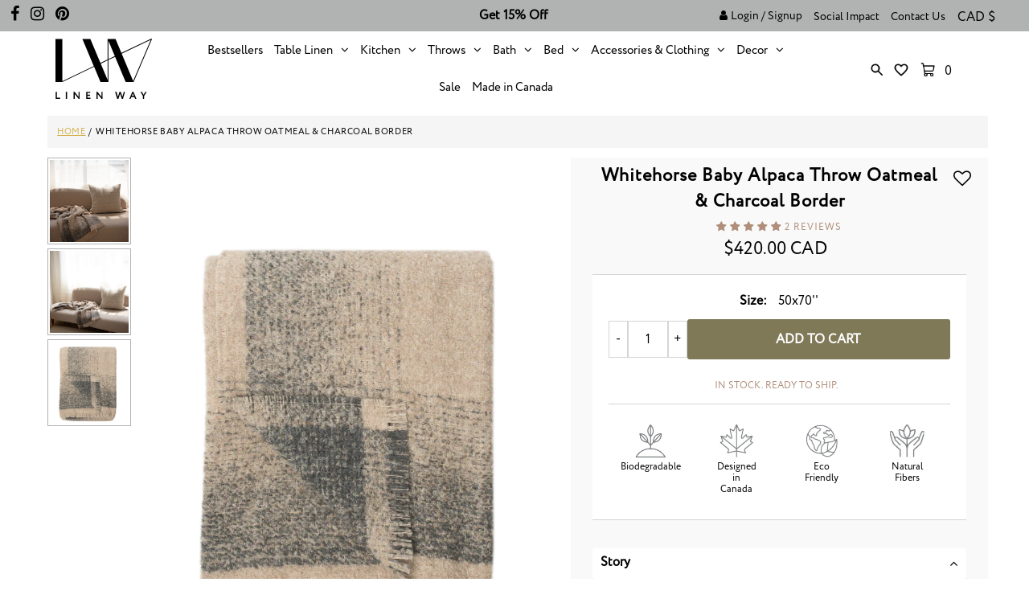

--- FILE ---
content_type: text/html; charset=utf-8
request_url: https://linenway.com/products/whitehorse-throw-oatmeal-charcoal-border
body_size: 50308
content:
<!DOCTYPE html>
<html lang="en" class="no-js">
<head>
  <!-- BEGIN MerchantWidget Code -->

<script id='merchantWidgetScript'

        src="https://www.gstatic.com/shopping/merchant/merchantwidget.js"

        defer>

</script>

<script type="text/javascript">

  merchantWidgetScript.addEventListener('load', function () {

    merchantwidget.start({

     position: 'RIGHT_BOTTOM'

   });

  });

</script>

<!-- END MerchantWidget Code -->
	<!-- Added by AVADA SEO Suite -->
	<!-- 
 -->
	<!-- /Added by AVADA SEO Suite  -->
  
<meta name="facebook-domain-verification" content="p31rjl0dc9wj8iuxaullpeud25jum1" />
<meta charset="utf-8" />
<meta name="viewport" content="width=device-width, initial-scale=1, maximum-scale=1">
  <!-- Google Tag Manager -->
<script>(function(w,d,s,l,i){w[l]=w[l]||[];w[l].push({'gtm.start':
new Date().getTime(),event:'gtm.js'});var f=d.getElementsByTagName(s)[0],
j=d.createElement(s),dl=l!='dataLayer'?'&l='+l:'';j.async=true;j.src=
'https://www.googletagmanager.com/gtm.js?id='+i+dl;f.parentNode.insertBefore(j,f);
})(window,document,'script','dataLayer','GTM-KS4LLRN8');</script>
<!-- End Google Tag Manager -->

  <!-- Google tag (gtag.js)  
  <script async src="https://www.googletagmanager.com/gtag/js?id=AW-11323914312"></script> 
  <script> window.dataLayer = window.dataLayer || []; function gtag()
  {dataLayer.push(arguments);} gtag('js', new Date()); gtag('config', 'AW-11323914312'); 
  </script>-->

  <!-- Google tag (gtag.js) -->
<script async src="https://www.googletagmanager.com/gtag/js?id=AW-11323914312"></script>
<script>
  window.dataLayer = window.dataLayer || [];
  function gtag(){dataLayer.push(arguments);}
  gtag('js', new Date());

  gtag('config', 'AW-11323914312');
</script>

  <!-- Establish early connection to external domains -->
  <link rel="preconnect" href="https://cdn.shopify.com" crossorigin>
  <link rel="preconnect" href="https://fonts.shopify.com" crossorigin>
  <link rel="preconnect" href="https://monorail-edge.shopifysvc.com">
  <link rel="preconnect" href="//ajax.googleapis.com" crossorigin />
  <meta name="p:domain_verify" content="3043c71a2f675d8e23445ec1c74ee46a"/><!-- Preload onDomain stylesheets and script libraries -->
  <link rel="preload" href="//linenway.com/cdn/shop/t/36/assets/stylesheet.css?v=48255741031768475941741380475" as="style">
  <link rel="preload" as="font" href="//linenway.com/cdn/fonts/muli/muli_n4.e949947cfff05efcc994b2e2db40359a04fa9a92.woff2" type="font/woff2" crossorigin>
  <link rel="preload" as="font" href="//linenway.com/cdn/fonts/assistant/assistant_n4.9120912a469cad1cc292572851508ca49d12e768.woff2" type="font/woff2" crossorigin>
  <link rel="preload" as="font" href="//linenway.com/cdn/fonts/pt_serif/ptserif_n4.5dc26655329dc6264a046fc444eea109ea514d3d.woff2" type="font/woff2" crossorigin>
  <link rel="preload" href="//linenway.com/cdn/shop/t/36/assets/eventemitter3.min.js?v=27939738353326123541699354394" as="script">
  <link rel="preload" href="//linenway.com/cdn/shop/t/36/assets/theme.js?v=162621477767320625721741921736" as="script">
  <link rel="preload" href="//linenway.com/cdn/shopifycloud/storefront/assets/themes_support/option_selection-b017cd28.js" as="script">

  <link rel="shortcut icon" href="//linenway.com/cdn/shop/files/logo1-bw_32x32.png?v=1614292492" type="image/png" />
  <link rel="canonical" href="https://linenway.com/products/whitehorse-throw-oatmeal-charcoal-border" />

  <title>Whitehorse Throw Oatmeal &amp; Charcoal Border &ndash; Shop Linen Way </title>
  
  <meta name="description" content="Handcrafted by Peruvian artisans, our Whitehorse throws in boucle alpaca wool feature a contrasting border design. Made of 89% Baby Alpaca and 11% nylon" />



  
 <script type="application/ld+json">
   {
     "@context": "https://schema.org",
     "@type": "Product",
     "@id": "https:\/\/linenway.com\/products\/whitehorse-throw-oatmeal-charcoal-border#product",

     "url": "//products/whitehorse-throw-oatmeal-charcoal-border",
     "image": "//linenway.com/cdn/shop/files/IMG_1891_1024x.jpg?v=1733861924",
     "name": "Whitehorse Baby Alpaca Throw Oatmeal &amp; Charcoal Border",
     "brand": "Shop Linen Way",
     "description": "[Details]
 Crafted by hand in boucle alpaca wool by Peruvian artisans, our Whitehorse throws feature a subtle contrasting border design. The rich hues are flecked throughout the border and the chunky look adds simple elegance.
 
 89% Baby Alpaca 11% nylon
 size 50x70&quot;
 
 
 [Details End]
 [Care]
 Dry clean only
 Read more
 [Care End]
 [Materials]
 
 89% Baby Alpaca 11% nylon
 
 Read more
 [Materials End]
 [Story]
 We source our alpaca/ wool throws from an artisan textile mill in southern Peru. Established over 20 years ago, this sustainable, innovative company brings a wealth of expertise in locally sourced alpaca yarns. Their ethical working conditions have meant that most of their workforce have been with them for over 17 years, resulting in skilled, experienced craftsmanship that ensures the highest quality in every product. The textile mill holds the following certificates: Fair Trade Peru, WRAP ( Worldwide Responsible Accredited Production), Carbon Footprint Peru, Alpaca Certificate, RE/UP Cycle, Biotrade Peru, RAS Responsible Alpaca Standard.
 
 
 
 Measurements
 50&quot;L x 70&quot;W
 
 
 Materials
 
 89% Baby Alpaca 11% nylon
 
 
 
 Origin
 hand-loomed in Peru
 
 
 
 Design
 designed in Canada
 
 
 
 
 [Story End]
 
 Â ","sku": "TH.BAL.WH.OT","offers": {
       "@type": "Offer",
       "price": "42000",
       "priceCurrency": "CAD",
       "availability": "http://schema.org/InStock",
       "priceValidUntil": "2030-01-01",
       "url": "/products/whitehorse-throw-oatmeal-charcoal-border",
       "shippingDetails": {
         "@type": "OfferShippingDetails",
         "shippingRate": {
           "@type": "MonetaryAmount",
           "value": "0",
           "currency": "CAD"
         },
         "shippingDestination": {
           "@type": "DefinedRegion",
           "addressCountry": [
             "CA", "US"
           ]
         },
         "deliveryTime": {
           "@type": "ShippingDeliveryTime",
           "businessDays": {
             "@type": "OpeningHoursSpecification",
             "dayOfWeek": [
               "http://schema.org/Monday",
               "http://schema.org/Tuesday",
               "http://schema.org/Wednesday",
               "http://schema.org/Thursday",
               "http://schema.org/Friday"
             ],
             "opens": "08:00",
             "closes": "18:00"
           },
           "handlingTime": {
             "@type": "QuantitativeValue",
             "minValue": 1,
             "maxValue": 2,
             "unitCode": "d"
           },
           "transitTime": {
             "@type": "QuantitativeValue",
             "minValue": 3,
             "maxValue": 7,
             "unitCode": "d"
           }
         }
       },
       "hasMerchantReturnPolicy": {
         "@type": "MerchantReturnPolicy",
         "url": "https://linenway.com/pages/orders-returns",
         "returnPolicyCategory": "MerchantReturnFiniteReturnWindow",
         "merchantReturnDays": 60,
         "applicableCountry": ["CA", "US"]
       }
     }}
 </script>


  

<meta property="og:type" content="product">
<meta property="og:title" content="Whitehorse Baby Alpaca Throw Oatmeal &amp; Charcoal Border">
<meta property="og:url" content="https://linenway.com/products/whitehorse-throw-oatmeal-charcoal-border">
<meta property="og:description" content="[Details]
 Crafted by hand in boucle alpaca wool by Peruvian artisans, our Whitehorse throws feature a subtle contrasting border design. The rich hues are flecked throughout the border and the chunky look adds simple elegance.
 
 89% Baby Alpaca 11% nylon
 size 50x70&quot;
 
 
 [Details End]
 [Care]
 Dry clean only
 Read more
 [Care End]
 [Materials]
 
 89% Baby Alpaca 11% nylon
 
 Read more
 [Materials End]
 [Story]
 We source our alpaca/ wool throws from an artisan textile mill in southern Peru. Established over 20 years ago, this sustainable, innovative company brings a wealth of expertise in locally sourced alpaca yarns. Their ethical working conditions have meant that most of their workforce have been with them for over 17 years, resulting in skilled, experienced craftsmanship that ensures the highest quality in every product. The textile mill holds the following certificates: Fair Trade Peru, WRAP ( Worldwide Responsible Accredited Production), Carbon Footprint Peru, Alpaca Certificate, RE/UP Cycle, Biotrade Peru, RAS Responsible Alpaca Standard.
 
 
 
 Measurements
 50&quot;L x 70&quot;W
 
 
 Materials
 
 89% Baby Alpaca 11% nylon
 
 
 
 Origin
 hand-loomed in Peru
 
 
 
 Design
 designed in Canada
 
 
 
 
 [Story End]
 
 Â ">

<meta property="og:image" content="http://linenway.com/cdn/shop/files/IMG_1891_grande.jpg?v=1733861924">
<meta property="og:image:secure_url" content="https://linenway.com/cdn/shop/files/IMG_1891_grande.jpg?v=1733861924">

<meta property="og:image" content="http://linenway.com/cdn/shop/files/IMG_1888_c4d6e7a8-d053-4def-8520-a2a76c496959_grande.jpg?v=1733861924">
<meta property="og:image:secure_url" content="https://linenway.com/cdn/shop/files/IMG_1888_c4d6e7a8-d053-4def-8520-a2a76c496959_grande.jpg?v=1733861924">

<meta property="og:image" content="http://linenway.com/cdn/shop/products/DSC1633_grande.jpg?v=1733861924">
<meta property="og:image:secure_url" content="https://linenway.com/cdn/shop/products/DSC1633_grande.jpg?v=1733861924">

<meta property="og:price:amount" content="42000">
<meta property="og:price:currency" content="CAD">

<meta property="og:site_name" content="Shop Linen Way ">



<meta name="twitter:card" content="summary">


<meta name="twitter:site" content="@">


<meta name="twitter:title" content="Whitehorse Baby Alpaca Throw Oatmeal &amp; Charcoal Border">
<meta name="twitter:description" content="[Details]
 Crafted by hand in boucle alpaca wool by Peruvian artisans, our Whitehorse throws feature a subtle contrasting border design. The rich hues are flecked throughout the border and the chunky ">
<meta name="twitter:image" content="https://linenway.com/cdn/shop/files/IMG_1891_large.jpg?v=1733861924">
<meta name="twitter:image:width" content="480">
<meta name="twitter:image:height" content="480">


  <style data-shopify>
@font-face {
  font-family: 'Circe';
  font-style: normal;
  font-weight: normal;
  src: url('//linenway.com/cdn/shop/t/36/assets/CRC55.woff?v=2436520143378769521699354394') format('woff');
}



  :root {
    --main-family: 'Circe';
    --main-weight: 400;
    --font-size: 16px;
    --nav-size: 15px;
    --heading-family: 'Circe';
    --heading-weight: 400;
    --h1-size: 19px;
    --h2-size: 18px;
    --h3-size: 20px;
    --header-wrapper-background: #ffffff;
    --background: #ffffff;
    --logo-color: #404040;
    --header: #b1b3b3;
    --hello-color: #000000;
    --header-icons: #000000;
    --header-icons-hover: #000000;
    --mobile-header-icons: #000000;
    --header-color: #000000;
    --text-color: #000000;
    --link-color: #464242;
    --sale-color: #e53225;
    --dotted-color: #d5d5d5;
    --button-color: #7f7957;
    --button-hover: #5b573f;
    --button-text: #ffffff;
    --secondary-button-color: #dddddd;
    --secondary-button-hover: #cccccc;
    --secondary-button-text: #404040;
    --direction-color: #000000;
    --direction-background: rgba(0,0,0,0);
    --direction-hover: rgba(0,0,0,0);
    --icons: #9f9b9a;
    --icons-hover: #404040;
    --footer-border: #b1b2b3;
    --footer-background: #f2f2f2;
    --footer-text: #000000;
    --footer-icons-color: #000000;
    --footer-icons-hover-color: #ffffff;
    --footer-input: #fafafa;
    --footer-input-text: #b1b3b3;
    --footer-button: #b1b3b3;
    --footer-button-text: #ffffff;
    --nav-family: 'Circe';
    --nav-weight: 400;
    --nav-color: #000000;
    --nav-hover-color: rgba(0,0,0,0);
    --nav-background-color: #ffffff;
    --nav-hover-link-color: #000000;
    --nav-border-color: rgba(0,0,0,0);
    --dropdown-background-color: #ffffff;
    --dropdown-link-color: #404040;
    --dropdown-link-hover-color: #9f9b9a;
    --dropdown-min-width: 220px;
    --free-shipping-bg: #dddddd;
    --free-shipping-text: #222222;
    --error-color: #c60808;
    --error-color-light: #fdd0d0;
    --swatch-height: 40px;
    --swatch-width: 44px;
    --tool-tip-width: -20;
    --icon-border-color: #e6e6e6;
    --select-arrow-bg: url(//linenway.com/cdn/shop/t/36/assets/select-arrow.png?v=112595941721225094991699354394);
    --keyboard-focus-color: #f3f3f3;
    --keyboard-focus-border-style: dotted;
    --keyboard-focus-border-weight: 1;
    --price-unit-price: #999999;
    --color-filter-size: 30px;

    
      --button-corners: 3px;
    

  }
  @media (max-width: 740px) {
    :root {
      --font-size: calc(16px - (16px * 0.15));
      --nav-size: calc(15px - (15px * 0.15));
      --h1-size: calc(19px - (19px * 0.15));
      --h2-size: calc(18px - (18px * 0.15));
      --h3-size: calc(20px - (20px * 0.15));
      --collection-item-image-height: 220px;
    }
  }
  @media screen and (min-width: 741px) and (max-width: 1220px) {
    :root {
        --collection-item-image-height: 320px;
    }
  }
  @media screen and (min-width: 1221px) {
    :root {
        --collection-item-image-height: 450px;
    }
  

</style>

<!--<link rel="stylesheet" type="text/css" href="//cdn.jsdelivr.net/npm/slick-carousel@1.8.1/slick/slick.css"/>-->
  <link rel="stylesheet" href="//linenway.com/cdn/shop/t/36/assets/stylesheet.css?v=48255741031768475941741380475" type="text/css">
  <link rel="stylesheet" href="//linenway.com/cdn/shop/t/36/assets/custom.css?v=145014321110769423071699470926" type="text/css">

  <style>
  @font-face {
  font-family: Muli;
  font-weight: 400;
  font-style: normal;
  font-display: swap;
  src: url("//linenway.com/cdn/fonts/muli/muli_n4.e949947cfff05efcc994b2e2db40359a04fa9a92.woff2") format("woff2"),
       url("//linenway.com/cdn/fonts/muli/muli_n4.35355e4a0c27c9bc94d9af3f9bcb586d8229277a.woff") format("woff");
}

  @font-face {
  font-family: Assistant;
  font-weight: 400;
  font-style: normal;
  font-display: swap;
  src: url("//linenway.com/cdn/fonts/assistant/assistant_n4.9120912a469cad1cc292572851508ca49d12e768.woff2") format("woff2"),
       url("//linenway.com/cdn/fonts/assistant/assistant_n4.6e9875ce64e0fefcd3f4446b7ec9036b3ddd2985.woff") format("woff");
}

  @font-face {
  font-family: "PT Serif";
  font-weight: 400;
  font-style: normal;
  font-display: swap;
  src: url("//linenway.com/cdn/fonts/pt_serif/ptserif_n4.5dc26655329dc6264a046fc444eea109ea514d3d.woff2") format("woff2"),
       url("//linenway.com/cdn/fonts/pt_serif/ptserif_n4.1549d2c00b7c71aa534c98bf662cdf9b8ae01b92.woff") format("woff");
}

  @font-face {
  font-family: Muli;
  font-weight: 700;
  font-style: normal;
  font-display: swap;
  src: url("//linenway.com/cdn/fonts/muli/muli_n7.c8c44d0404947d89610714223e630c4cbe005587.woff2") format("woff2"),
       url("//linenway.com/cdn/fonts/muli/muli_n7.4cbcffea6175d46b4d67e9408244a5b38c2ac568.woff") format("woff");
}

  @font-face {
  font-family: Muli;
  font-weight: 400;
  font-style: italic;
  font-display: swap;
  src: url("//linenway.com/cdn/fonts/muli/muli_i4.c0a1ea800bab5884ab82e4eb25a6bd25121bd08c.woff2") format("woff2"),
       url("//linenway.com/cdn/fonts/muli/muli_i4.a6c39b1b31d876de7f99b3646461aa87120de6ed.woff") format("woff");
}

  @font-face {
  font-family: Muli;
  font-weight: 700;
  font-style: italic;
  font-display: swap;
  src: url("//linenway.com/cdn/fonts/muli/muli_i7.34eedbf231efa20bd065d55f6f71485730632c7b.woff2") format("woff2"),
       url("//linenway.com/cdn/fonts/muli/muli_i7.2b4df846821493e68344d0b0212997d071bf38b7.woff") format("woff");
}

  </style>

  <script>window.performance && window.performance.mark && window.performance.mark('shopify.content_for_header.start');</script><meta name="facebook-domain-verification" content="o8vnpbinu88tv6srumxkm38gwsm93w">
<meta id="shopify-digital-wallet" name="shopify-digital-wallet" content="/46296334504/digital_wallets/dialog">
<meta name="shopify-checkout-api-token" content="92e388d495b326eb61aafb40a58017fd">
<meta id="in-context-paypal-metadata" data-shop-id="46296334504" data-venmo-supported="false" data-environment="production" data-locale="en_US" data-paypal-v4="true" data-currency="CAD">
<link rel="alternate" type="application/json+oembed" href="https://linenway.com/products/whitehorse-throw-oatmeal-charcoal-border.oembed">
<script async="async" src="/checkouts/internal/preloads.js?locale=en-CA"></script>
<link rel="preconnect" href="https://shop.app" crossorigin="anonymous">
<script async="async" src="https://shop.app/checkouts/internal/preloads.js?locale=en-CA&shop_id=46296334504" crossorigin="anonymous"></script>
<script id="apple-pay-shop-capabilities" type="application/json">{"shopId":46296334504,"countryCode":"CA","currencyCode":"CAD","merchantCapabilities":["supports3DS"],"merchantId":"gid:\/\/shopify\/Shop\/46296334504","merchantName":"Shop Linen Way ","requiredBillingContactFields":["postalAddress","email"],"requiredShippingContactFields":["postalAddress","email"],"shippingType":"shipping","supportedNetworks":["visa","masterCard","amex","discover","interac","jcb"],"total":{"type":"pending","label":"Shop Linen Way ","amount":"1.00"},"shopifyPaymentsEnabled":true,"supportsSubscriptions":true}</script>
<script id="shopify-features" type="application/json">{"accessToken":"92e388d495b326eb61aafb40a58017fd","betas":["rich-media-storefront-analytics"],"domain":"linenway.com","predictiveSearch":true,"shopId":46296334504,"locale":"en"}</script>
<script>var Shopify = Shopify || {};
Shopify.shop = "wholesale-linenway-com.myshopify.com";
Shopify.locale = "en";
Shopify.currency = {"active":"CAD","rate":"1.0"};
Shopify.country = "CA";
Shopify.theme = {"name":"CJ | Small Edits | 07-11-2023","id":134253215912,"schema_name":"Testament","schema_version":"7.5.4","theme_store_id":623,"role":"main"};
Shopify.theme.handle = "null";
Shopify.theme.style = {"id":null,"handle":null};
Shopify.cdnHost = "linenway.com/cdn";
Shopify.routes = Shopify.routes || {};
Shopify.routes.root = "/";</script>
<script type="module">!function(o){(o.Shopify=o.Shopify||{}).modules=!0}(window);</script>
<script>!function(o){function n(){var o=[];function n(){o.push(Array.prototype.slice.apply(arguments))}return n.q=o,n}var t=o.Shopify=o.Shopify||{};t.loadFeatures=n(),t.autoloadFeatures=n()}(window);</script>
<script>
  window.ShopifyPay = window.ShopifyPay || {};
  window.ShopifyPay.apiHost = "shop.app\/pay";
  window.ShopifyPay.redirectState = null;
</script>
<script id="shop-js-analytics" type="application/json">{"pageType":"product"}</script>
<script defer="defer" async type="module" src="//linenway.com/cdn/shopifycloud/shop-js/modules/v2/client.init-shop-cart-sync_BT-GjEfc.en.esm.js"></script>
<script defer="defer" async type="module" src="//linenway.com/cdn/shopifycloud/shop-js/modules/v2/chunk.common_D58fp_Oc.esm.js"></script>
<script defer="defer" async type="module" src="//linenway.com/cdn/shopifycloud/shop-js/modules/v2/chunk.modal_xMitdFEc.esm.js"></script>
<script type="module">
  await import("//linenway.com/cdn/shopifycloud/shop-js/modules/v2/client.init-shop-cart-sync_BT-GjEfc.en.esm.js");
await import("//linenway.com/cdn/shopifycloud/shop-js/modules/v2/chunk.common_D58fp_Oc.esm.js");
await import("//linenway.com/cdn/shopifycloud/shop-js/modules/v2/chunk.modal_xMitdFEc.esm.js");

  window.Shopify.SignInWithShop?.initShopCartSync?.({"fedCMEnabled":true,"windoidEnabled":true});

</script>
<script>
  window.Shopify = window.Shopify || {};
  if (!window.Shopify.featureAssets) window.Shopify.featureAssets = {};
  window.Shopify.featureAssets['shop-js'] = {"shop-cart-sync":["modules/v2/client.shop-cart-sync_DZOKe7Ll.en.esm.js","modules/v2/chunk.common_D58fp_Oc.esm.js","modules/v2/chunk.modal_xMitdFEc.esm.js"],"init-fed-cm":["modules/v2/client.init-fed-cm_B6oLuCjv.en.esm.js","modules/v2/chunk.common_D58fp_Oc.esm.js","modules/v2/chunk.modal_xMitdFEc.esm.js"],"shop-cash-offers":["modules/v2/client.shop-cash-offers_D2sdYoxE.en.esm.js","modules/v2/chunk.common_D58fp_Oc.esm.js","modules/v2/chunk.modal_xMitdFEc.esm.js"],"shop-login-button":["modules/v2/client.shop-login-button_QeVjl5Y3.en.esm.js","modules/v2/chunk.common_D58fp_Oc.esm.js","modules/v2/chunk.modal_xMitdFEc.esm.js"],"pay-button":["modules/v2/client.pay-button_DXTOsIq6.en.esm.js","modules/v2/chunk.common_D58fp_Oc.esm.js","modules/v2/chunk.modal_xMitdFEc.esm.js"],"shop-button":["modules/v2/client.shop-button_DQZHx9pm.en.esm.js","modules/v2/chunk.common_D58fp_Oc.esm.js","modules/v2/chunk.modal_xMitdFEc.esm.js"],"avatar":["modules/v2/client.avatar_BTnouDA3.en.esm.js"],"init-windoid":["modules/v2/client.init-windoid_CR1B-cfM.en.esm.js","modules/v2/chunk.common_D58fp_Oc.esm.js","modules/v2/chunk.modal_xMitdFEc.esm.js"],"init-shop-for-new-customer-accounts":["modules/v2/client.init-shop-for-new-customer-accounts_C_vY_xzh.en.esm.js","modules/v2/client.shop-login-button_QeVjl5Y3.en.esm.js","modules/v2/chunk.common_D58fp_Oc.esm.js","modules/v2/chunk.modal_xMitdFEc.esm.js"],"init-shop-email-lookup-coordinator":["modules/v2/client.init-shop-email-lookup-coordinator_BI7n9ZSv.en.esm.js","modules/v2/chunk.common_D58fp_Oc.esm.js","modules/v2/chunk.modal_xMitdFEc.esm.js"],"init-shop-cart-sync":["modules/v2/client.init-shop-cart-sync_BT-GjEfc.en.esm.js","modules/v2/chunk.common_D58fp_Oc.esm.js","modules/v2/chunk.modal_xMitdFEc.esm.js"],"shop-toast-manager":["modules/v2/client.shop-toast-manager_DiYdP3xc.en.esm.js","modules/v2/chunk.common_D58fp_Oc.esm.js","modules/v2/chunk.modal_xMitdFEc.esm.js"],"init-customer-accounts":["modules/v2/client.init-customer-accounts_D9ZNqS-Q.en.esm.js","modules/v2/client.shop-login-button_QeVjl5Y3.en.esm.js","modules/v2/chunk.common_D58fp_Oc.esm.js","modules/v2/chunk.modal_xMitdFEc.esm.js"],"init-customer-accounts-sign-up":["modules/v2/client.init-customer-accounts-sign-up_iGw4briv.en.esm.js","modules/v2/client.shop-login-button_QeVjl5Y3.en.esm.js","modules/v2/chunk.common_D58fp_Oc.esm.js","modules/v2/chunk.modal_xMitdFEc.esm.js"],"shop-follow-button":["modules/v2/client.shop-follow-button_CqMgW2wH.en.esm.js","modules/v2/chunk.common_D58fp_Oc.esm.js","modules/v2/chunk.modal_xMitdFEc.esm.js"],"checkout-modal":["modules/v2/client.checkout-modal_xHeaAweL.en.esm.js","modules/v2/chunk.common_D58fp_Oc.esm.js","modules/v2/chunk.modal_xMitdFEc.esm.js"],"shop-login":["modules/v2/client.shop-login_D91U-Q7h.en.esm.js","modules/v2/chunk.common_D58fp_Oc.esm.js","modules/v2/chunk.modal_xMitdFEc.esm.js"],"lead-capture":["modules/v2/client.lead-capture_BJmE1dJe.en.esm.js","modules/v2/chunk.common_D58fp_Oc.esm.js","modules/v2/chunk.modal_xMitdFEc.esm.js"],"payment-terms":["modules/v2/client.payment-terms_Ci9AEqFq.en.esm.js","modules/v2/chunk.common_D58fp_Oc.esm.js","modules/v2/chunk.modal_xMitdFEc.esm.js"]};
</script>
<script>(function() {
  var isLoaded = false;
  function asyncLoad() {
    if (isLoaded) return;
    isLoaded = true;
    var urls = ["https:\/\/cdn.adtrace.ai\/facebook-track.js?shop=wholesale-linenway-com.myshopify.com","\/\/cdn.shopify.com\/proxy\/802cf2df01219b5dc877a9aa3ae4a111999291c89b230ddf2665024b1c5c3ea1\/storage.googleapis.com\/adnabu-shopify\/online-store\/f82da06b96774dd985205a741742309120.min.js?shop=wholesale-linenway-com.myshopify.com\u0026sp-cache-control=cHVibGljLCBtYXgtYWdlPTkwMA"];
    for (var i = 0; i < urls.length; i++) {
      var s = document.createElement('script');
      s.type = 'text/javascript';
      s.async = true;
      s.src = urls[i];
      var x = document.getElementsByTagName('script')[0];
      x.parentNode.insertBefore(s, x);
    }
  };
  if(window.attachEvent) {
    window.attachEvent('onload', asyncLoad);
  } else {
    window.addEventListener('load', asyncLoad, false);
  }
})();</script>
<script id="__st">var __st={"a":46296334504,"offset":-18000,"reqid":"fb9bfb0d-5d0b-45ab-8338-532e0840fd2d-1769146244","pageurl":"linenway.com\/products\/whitehorse-throw-oatmeal-charcoal-border","u":"6d47da2e2156","p":"product","rtyp":"product","rid":7508404732072};</script>
<script>window.ShopifyPaypalV4VisibilityTracking = true;</script>
<script id="captcha-bootstrap">!function(){'use strict';const t='contact',e='account',n='new_comment',o=[[t,t],['blogs',n],['comments',n],[t,'customer']],c=[[e,'customer_login'],[e,'guest_login'],[e,'recover_customer_password'],[e,'create_customer']],r=t=>t.map((([t,e])=>`form[action*='/${t}']:not([data-nocaptcha='true']) input[name='form_type'][value='${e}']`)).join(','),a=t=>()=>t?[...document.querySelectorAll(t)].map((t=>t.form)):[];function s(){const t=[...o],e=r(t);return a(e)}const i='password',u='form_key',d=['recaptcha-v3-token','g-recaptcha-response','h-captcha-response',i],f=()=>{try{return window.sessionStorage}catch{return}},m='__shopify_v',_=t=>t.elements[u];function p(t,e,n=!1){try{const o=window.sessionStorage,c=JSON.parse(o.getItem(e)),{data:r}=function(t){const{data:e,action:n}=t;return t[m]||n?{data:e,action:n}:{data:t,action:n}}(c);for(const[e,n]of Object.entries(r))t.elements[e]&&(t.elements[e].value=n);n&&o.removeItem(e)}catch(o){console.error('form repopulation failed',{error:o})}}const l='form_type',E='cptcha';function T(t){t.dataset[E]=!0}const w=window,h=w.document,L='Shopify',v='ce_forms',y='captcha';let A=!1;((t,e)=>{const n=(g='f06e6c50-85a8-45c8-87d0-21a2b65856fe',I='https://cdn.shopify.com/shopifycloud/storefront-forms-hcaptcha/ce_storefront_forms_captcha_hcaptcha.v1.5.2.iife.js',D={infoText:'Protected by hCaptcha',privacyText:'Privacy',termsText:'Terms'},(t,e,n)=>{const o=w[L][v],c=o.bindForm;if(c)return c(t,g,e,D).then(n);var r;o.q.push([[t,g,e,D],n]),r=I,A||(h.body.append(Object.assign(h.createElement('script'),{id:'captcha-provider',async:!0,src:r})),A=!0)});var g,I,D;w[L]=w[L]||{},w[L][v]=w[L][v]||{},w[L][v].q=[],w[L][y]=w[L][y]||{},w[L][y].protect=function(t,e){n(t,void 0,e),T(t)},Object.freeze(w[L][y]),function(t,e,n,w,h,L){const[v,y,A,g]=function(t,e,n){const i=e?o:[],u=t?c:[],d=[...i,...u],f=r(d),m=r(i),_=r(d.filter((([t,e])=>n.includes(e))));return[a(f),a(m),a(_),s()]}(w,h,L),I=t=>{const e=t.target;return e instanceof HTMLFormElement?e:e&&e.form},D=t=>v().includes(t);t.addEventListener('submit',(t=>{const e=I(t);if(!e)return;const n=D(e)&&!e.dataset.hcaptchaBound&&!e.dataset.recaptchaBound,o=_(e),c=g().includes(e)&&(!o||!o.value);(n||c)&&t.preventDefault(),c&&!n&&(function(t){try{if(!f())return;!function(t){const e=f();if(!e)return;const n=_(t);if(!n)return;const o=n.value;o&&e.removeItem(o)}(t);const e=Array.from(Array(32),(()=>Math.random().toString(36)[2])).join('');!function(t,e){_(t)||t.append(Object.assign(document.createElement('input'),{type:'hidden',name:u})),t.elements[u].value=e}(t,e),function(t,e){const n=f();if(!n)return;const o=[...t.querySelectorAll(`input[type='${i}']`)].map((({name:t})=>t)),c=[...d,...o],r={};for(const[a,s]of new FormData(t).entries())c.includes(a)||(r[a]=s);n.setItem(e,JSON.stringify({[m]:1,action:t.action,data:r}))}(t,e)}catch(e){console.error('failed to persist form',e)}}(e),e.submit())}));const S=(t,e)=>{t&&!t.dataset[E]&&(n(t,e.some((e=>e===t))),T(t))};for(const o of['focusin','change'])t.addEventListener(o,(t=>{const e=I(t);D(e)&&S(e,y())}));const B=e.get('form_key'),M=e.get(l),P=B&&M;t.addEventListener('DOMContentLoaded',(()=>{const t=y();if(P)for(const e of t)e.elements[l].value===M&&p(e,B);[...new Set([...A(),...v().filter((t=>'true'===t.dataset.shopifyCaptcha))])].forEach((e=>S(e,t)))}))}(h,new URLSearchParams(w.location.search),n,t,e,['guest_login'])})(!0,!0)}();</script>
<script integrity="sha256-4kQ18oKyAcykRKYeNunJcIwy7WH5gtpwJnB7kiuLZ1E=" data-source-attribution="shopify.loadfeatures" defer="defer" src="//linenway.com/cdn/shopifycloud/storefront/assets/storefront/load_feature-a0a9edcb.js" crossorigin="anonymous"></script>
<script crossorigin="anonymous" defer="defer" src="//linenway.com/cdn/shopifycloud/storefront/assets/shopify_pay/storefront-65b4c6d7.js?v=20250812"></script>
<script data-source-attribution="shopify.dynamic_checkout.dynamic.init">var Shopify=Shopify||{};Shopify.PaymentButton=Shopify.PaymentButton||{isStorefrontPortableWallets:!0,init:function(){window.Shopify.PaymentButton.init=function(){};var t=document.createElement("script");t.src="https://linenway.com/cdn/shopifycloud/portable-wallets/latest/portable-wallets.en.js",t.type="module",document.head.appendChild(t)}};
</script>
<script data-source-attribution="shopify.dynamic_checkout.buyer_consent">
  function portableWalletsHideBuyerConsent(e){var t=document.getElementById("shopify-buyer-consent"),n=document.getElementById("shopify-subscription-policy-button");t&&n&&(t.classList.add("hidden"),t.setAttribute("aria-hidden","true"),n.removeEventListener("click",e))}function portableWalletsShowBuyerConsent(e){var t=document.getElementById("shopify-buyer-consent"),n=document.getElementById("shopify-subscription-policy-button");t&&n&&(t.classList.remove("hidden"),t.removeAttribute("aria-hidden"),n.addEventListener("click",e))}window.Shopify?.PaymentButton&&(window.Shopify.PaymentButton.hideBuyerConsent=portableWalletsHideBuyerConsent,window.Shopify.PaymentButton.showBuyerConsent=portableWalletsShowBuyerConsent);
</script>
<script data-source-attribution="shopify.dynamic_checkout.cart.bootstrap">document.addEventListener("DOMContentLoaded",(function(){function t(){return document.querySelector("shopify-accelerated-checkout-cart, shopify-accelerated-checkout")}if(t())Shopify.PaymentButton.init();else{new MutationObserver((function(e,n){t()&&(Shopify.PaymentButton.init(),n.disconnect())})).observe(document.body,{childList:!0,subtree:!0})}}));
</script>
<link id="shopify-accelerated-checkout-styles" rel="stylesheet" media="screen" href="https://linenway.com/cdn/shopifycloud/portable-wallets/latest/accelerated-checkout-backwards-compat.css" crossorigin="anonymous">
<style id="shopify-accelerated-checkout-cart">
        #shopify-buyer-consent {
  margin-top: 1em;
  display: inline-block;
  width: 100%;
}

#shopify-buyer-consent.hidden {
  display: none;
}

#shopify-subscription-policy-button {
  background: none;
  border: none;
  padding: 0;
  text-decoration: underline;
  font-size: inherit;
  cursor: pointer;
}

#shopify-subscription-policy-button::before {
  box-shadow: none;
}

      </style>

<script>window.performance && window.performance.mark && window.performance.mark('shopify.content_for_header.end');</script>

  
<!-- Start of Judge.me Core -->
<link rel="dns-prefetch" href="https://cdn.judge.me/">
<script data-cfasync='false' class='jdgm-settings-script'>window.jdgmSettings={"pagination":5,"disable_web_reviews":false,"badge_no_review_text":"No reviews","badge_n_reviews_text":"{{ n }} review/reviews","badge_star_color":"#af8e7a","hide_badge_preview_if_no_reviews":true,"badge_hide_text":false,"enforce_center_preview_badge":false,"widget_title":"Customer Reviews","widget_open_form_text":"Write a review","widget_close_form_text":"Cancel review","widget_refresh_page_text":"Refresh page","widget_summary_text":"Based on {{ number_of_reviews }} review/reviews","widget_no_review_text":"Be the first to write a review","widget_name_field_text":"Display name","widget_verified_name_field_text":"Verified Name (public)","widget_name_placeholder_text":"Display name","widget_required_field_error_text":"This field is required.","widget_email_field_text":"Email address","widget_verified_email_field_text":"Verified Email (private, can not be edited)","widget_email_placeholder_text":"Your email address","widget_email_field_error_text":"Please enter a valid email address.","widget_rating_field_text":"Rating","widget_review_title_field_text":"Review Title","widget_review_title_placeholder_text":"Give your review a title","widget_review_body_field_text":"Review content","widget_review_body_placeholder_text":"Start writing here...","widget_pictures_field_text":"Picture/Video (optional)","widget_submit_review_text":"Submit Review","widget_submit_verified_review_text":"Submit Verified Review","widget_submit_success_msg_with_auto_publish":"Thank you! Please refresh the page in a few moments to see your review. You can remove or edit your review by logging into \u003ca href='https://judge.me/login' target='_blank' rel='nofollow noopener'\u003eJudge.me\u003c/a\u003e","widget_submit_success_msg_no_auto_publish":"Thank you! Your review will be published as soon as it is approved by the shop admin. You can remove or edit your review by logging into \u003ca href='https://judge.me/login' target='_blank' rel='nofollow noopener'\u003eJudge.me\u003c/a\u003e","widget_show_default_reviews_out_of_total_text":"Showing {{ n_reviews_shown }} out of {{ n_reviews }} reviews.","widget_show_all_link_text":"Show all","widget_show_less_link_text":"Show less","widget_author_said_text":"{{ reviewer_name }} said:","widget_days_text":"{{ n }} days ago","widget_weeks_text":"{{ n }} week/weeks ago","widget_months_text":"{{ n }} month/months ago","widget_years_text":"{{ n }} year/years ago","widget_yesterday_text":"Yesterday","widget_today_text":"Today","widget_replied_text":"\u003e\u003e {{ shop_name }} replied:","widget_read_more_text":"Read more","widget_reviewer_name_as_initial":"","widget_rating_filter_color":"#fbcd0a","widget_rating_filter_see_all_text":"See all reviews","widget_sorting_most_recent_text":"Most Recent","widget_sorting_highest_rating_text":"Highest Rating","widget_sorting_lowest_rating_text":"Lowest Rating","widget_sorting_with_pictures_text":"Only Pictures","widget_sorting_most_helpful_text":"Most Helpful","widget_open_question_form_text":"Ask a question","widget_reviews_subtab_text":"Reviews","widget_questions_subtab_text":"Questions","widget_question_label_text":"Question","widget_answer_label_text":"Answer","widget_question_placeholder_text":"Write your question here","widget_submit_question_text":"Submit Question","widget_question_submit_success_text":"Thank you for your question! We will notify you once it gets answered.","widget_star_color":"#af8e7a","verified_badge_text":"Verified","verified_badge_bg_color":"","verified_badge_text_color":"","verified_badge_placement":"left-of-reviewer-name","widget_review_max_height":"","widget_hide_border":false,"widget_social_share":false,"widget_thumb":false,"widget_review_location_show":false,"widget_location_format":"","all_reviews_include_out_of_store_products":true,"all_reviews_out_of_store_text":"(out of store)","all_reviews_pagination":100,"all_reviews_product_name_prefix_text":"about","enable_review_pictures":true,"enable_question_anwser":false,"widget_theme":"default","review_date_format":"mm/dd/yyyy","default_sort_method":"most-recent","widget_product_reviews_subtab_text":"Product Reviews","widget_shop_reviews_subtab_text":"Shop Reviews","widget_other_products_reviews_text":"Reviews for other products","widget_store_reviews_subtab_text":"Store reviews","widget_no_store_reviews_text":"This store hasn't received any reviews yet","widget_web_restriction_product_reviews_text":"This product hasn't received any reviews yet","widget_no_items_text":"No items found","widget_show_more_text":"Show more","widget_write_a_store_review_text":"Write a Store Review","widget_other_languages_heading":"Reviews in Other Languages","widget_translate_review_text":"Translate review to {{ language }}","widget_translating_review_text":"Translating...","widget_show_original_translation_text":"Show original ({{ language }})","widget_translate_review_failed_text":"Review couldn't be translated.","widget_translate_review_retry_text":"Retry","widget_translate_review_try_again_later_text":"Try again later","show_product_url_for_grouped_product":false,"widget_sorting_pictures_first_text":"Pictures First","show_pictures_on_all_rev_page_mobile":false,"show_pictures_on_all_rev_page_desktop":false,"floating_tab_hide_mobile_install_preference":false,"floating_tab_button_name":"★ Reviews","floating_tab_title":"Let customers speak for us","floating_tab_button_color":"","floating_tab_button_background_color":"","floating_tab_url":"","floating_tab_url_enabled":false,"floating_tab_tab_style":"text","all_reviews_text_badge_text":"Customers rate us {{ shop.metafields.judgeme.all_reviews_rating | round: 1 }}/5 based on {{ shop.metafields.judgeme.all_reviews_count }} reviews.","all_reviews_text_badge_text_branded_style":"{{ shop.metafields.judgeme.all_reviews_rating | round: 1 }} out of 5 stars based on {{ shop.metafields.judgeme.all_reviews_count }} reviews","is_all_reviews_text_badge_a_link":false,"show_stars_for_all_reviews_text_badge":false,"all_reviews_text_badge_url":"","all_reviews_text_style":"text","all_reviews_text_color_style":"judgeme_brand_color","all_reviews_text_color":"#108474","all_reviews_text_show_jm_brand":true,"featured_carousel_show_header":true,"featured_carousel_title":"Reviews are in","testimonials_carousel_title":"Customers are saying","videos_carousel_title":"Real customer stories","cards_carousel_title":"Customers are saying","featured_carousel_count_text":"from {{ n }} reviews","featured_carousel_add_link_to_all_reviews_page":false,"featured_carousel_url":"","featured_carousel_show_images":true,"featured_carousel_autoslide_interval":4,"featured_carousel_arrows_on_the_sides":false,"featured_carousel_height":260,"featured_carousel_width":100,"featured_carousel_image_size":0,"featured_carousel_image_height":250,"featured_carousel_arrow_color":"#000000","verified_count_badge_style":"vintage","verified_count_badge_orientation":"horizontal","verified_count_badge_color_style":"judgeme_brand_color","verified_count_badge_color":"#108474","is_verified_count_badge_a_link":false,"verified_count_badge_url":"","verified_count_badge_show_jm_brand":true,"widget_rating_preset_default":5,"widget_first_sub_tab":"product-reviews","widget_show_histogram":true,"widget_histogram_use_custom_color":false,"widget_pagination_use_custom_color":false,"widget_star_use_custom_color":true,"widget_verified_badge_use_custom_color":false,"widget_write_review_use_custom_color":false,"picture_reminder_submit_button":"Upload Pictures","enable_review_videos":true,"mute_video_by_default":false,"widget_sorting_videos_first_text":"Videos First","widget_review_pending_text":"Pending","featured_carousel_items_for_large_screen":3,"social_share_options_order":"Facebook,Twitter","remove_microdata_snippet":true,"disable_json_ld":false,"enable_json_ld_products":false,"preview_badge_show_question_text":false,"preview_badge_no_question_text":"No questions","preview_badge_n_question_text":"{{ number_of_questions }} question/questions","qa_badge_show_icon":false,"qa_badge_position":"same-row","remove_judgeme_branding":false,"widget_add_search_bar":false,"widget_search_bar_placeholder":"Search","widget_sorting_verified_only_text":"Verified only","featured_carousel_theme":"default","featured_carousel_show_rating":true,"featured_carousel_show_title":true,"featured_carousel_show_body":true,"featured_carousel_show_date":false,"featured_carousel_show_reviewer":true,"featured_carousel_show_product":false,"featured_carousel_header_background_color":"#108474","featured_carousel_header_text_color":"#ffffff","featured_carousel_name_product_separator":"reviewed","featured_carousel_full_star_background":"#108474","featured_carousel_empty_star_background":"#dadada","featured_carousel_vertical_theme_background":"#f9fafb","featured_carousel_verified_badge_enable":false,"featured_carousel_verified_badge_color":"#108474","featured_carousel_border_style":"round","featured_carousel_review_line_length_limit":3,"featured_carousel_more_reviews_button_text":"Read more reviews","featured_carousel_view_product_button_text":"View product","all_reviews_page_load_reviews_on":"scroll","all_reviews_page_load_more_text":"Load More Reviews","disable_fb_tab_reviews":false,"enable_ajax_cdn_cache":false,"widget_public_name_text":"displayed publicly like","default_reviewer_name":"John Smith","default_reviewer_name_has_non_latin":true,"widget_reviewer_anonymous":"Anonymous","medals_widget_title":"Judge.me Review Medals","medals_widget_background_color":"#f9fafb","medals_widget_position":"footer_all_pages","medals_widget_border_color":"#f9fafb","medals_widget_verified_text_position":"left","medals_widget_use_monochromatic_version":false,"medals_widget_elements_color":"#108474","show_reviewer_avatar":true,"widget_invalid_yt_video_url_error_text":"Not a YouTube video URL","widget_max_length_field_error_text":"Please enter no more than {0} characters.","widget_show_country_flag":false,"widget_show_collected_via_shop_app":true,"widget_verified_by_shop_badge_style":"light","widget_verified_by_shop_text":"Verified by Shop","widget_show_photo_gallery":false,"widget_load_with_code_splitting":true,"widget_ugc_install_preference":false,"widget_ugc_title":"Made by us, Shared by you","widget_ugc_subtitle":"Tag us to see your picture featured in our page","widget_ugc_arrows_color":"#ffffff","widget_ugc_primary_button_text":"Buy Now","widget_ugc_primary_button_background_color":"#108474","widget_ugc_primary_button_text_color":"#ffffff","widget_ugc_primary_button_border_width":"0","widget_ugc_primary_button_border_style":"none","widget_ugc_primary_button_border_color":"#108474","widget_ugc_primary_button_border_radius":"25","widget_ugc_secondary_button_text":"Load More","widget_ugc_secondary_button_background_color":"#ffffff","widget_ugc_secondary_button_text_color":"#108474","widget_ugc_secondary_button_border_width":"2","widget_ugc_secondary_button_border_style":"solid","widget_ugc_secondary_button_border_color":"#108474","widget_ugc_secondary_button_border_radius":"25","widget_ugc_reviews_button_text":"View Reviews","widget_ugc_reviews_button_background_color":"#ffffff","widget_ugc_reviews_button_text_color":"#108474","widget_ugc_reviews_button_border_width":"2","widget_ugc_reviews_button_border_style":"solid","widget_ugc_reviews_button_border_color":"#108474","widget_ugc_reviews_button_border_radius":"25","widget_ugc_reviews_button_link_to":"judgeme-reviews-page","widget_ugc_show_post_date":true,"widget_ugc_max_width":"800","widget_rating_metafield_value_type":true,"widget_primary_color":"#108474","widget_enable_secondary_color":false,"widget_secondary_color":"#edf5f5","widget_summary_average_rating_text":"{{ average_rating }} out of 5","widget_media_grid_title":"Customer photos \u0026 videos","widget_media_grid_see_more_text":"See more","widget_round_style":false,"widget_show_product_medals":true,"widget_verified_by_judgeme_text":"Verified by Judge.me","widget_show_store_medals":true,"widget_verified_by_judgeme_text_in_store_medals":"Verified by Judge.me","widget_media_field_exceed_quantity_message":"Sorry, we can only accept {{ max_media }} for one review.","widget_media_field_exceed_limit_message":"{{ file_name }} is too large, please select a {{ media_type }} less than {{ size_limit }}MB.","widget_review_submitted_text":"Review Submitted!","widget_question_submitted_text":"Question Submitted!","widget_close_form_text_question":"Cancel","widget_write_your_answer_here_text":"Write your answer here","widget_enabled_branded_link":true,"widget_show_collected_by_judgeme":false,"widget_reviewer_name_color":"","widget_write_review_text_color":"","widget_write_review_bg_color":"","widget_collected_by_judgeme_text":"collected by Judge.me","widget_pagination_type":"standard","widget_load_more_text":"Load More","widget_load_more_color":"#108474","widget_full_review_text":"Full Review","widget_read_more_reviews_text":"Read More Reviews","widget_read_questions_text":"Read Questions","widget_questions_and_answers_text":"Questions \u0026 Answers","widget_verified_by_text":"Verified by","widget_verified_text":"Verified","widget_number_of_reviews_text":"{{ number_of_reviews }} reviews","widget_back_button_text":"Back","widget_next_button_text":"Next","widget_custom_forms_filter_button":"Filters","custom_forms_style":"vertical","widget_show_review_information":false,"how_reviews_are_collected":"How reviews are collected?","widget_show_review_keywords":false,"widget_gdpr_statement":"How we use your data: We'll only contact you about the review you left, and only if necessary. By submitting your review, you agree to Judge.me's \u003ca href='https://judge.me/terms' target='_blank' rel='nofollow noopener'\u003eterms\u003c/a\u003e, \u003ca href='https://judge.me/privacy' target='_blank' rel='nofollow noopener'\u003eprivacy\u003c/a\u003e and \u003ca href='https://judge.me/content-policy' target='_blank' rel='nofollow noopener'\u003econtent\u003c/a\u003e policies.","widget_multilingual_sorting_enabled":false,"widget_translate_review_content_enabled":false,"widget_translate_review_content_method":"manual","popup_widget_review_selection":"automatically_with_pictures","popup_widget_round_border_style":true,"popup_widget_show_title":true,"popup_widget_show_body":true,"popup_widget_show_reviewer":false,"popup_widget_show_product":true,"popup_widget_show_pictures":true,"popup_widget_use_review_picture":true,"popup_widget_show_on_home_page":true,"popup_widget_show_on_product_page":true,"popup_widget_show_on_collection_page":true,"popup_widget_show_on_cart_page":true,"popup_widget_position":"bottom_left","popup_widget_first_review_delay":5,"popup_widget_duration":5,"popup_widget_interval":5,"popup_widget_review_count":5,"popup_widget_hide_on_mobile":true,"review_snippet_widget_round_border_style":true,"review_snippet_widget_card_color":"#FFFFFF","review_snippet_widget_slider_arrows_background_color":"#FFFFFF","review_snippet_widget_slider_arrows_color":"#000000","review_snippet_widget_star_color":"#108474","show_product_variant":false,"all_reviews_product_variant_label_text":"Variant: ","widget_show_verified_branding":false,"widget_ai_summary_title":"Customers say","widget_ai_summary_disclaimer":"AI-powered review summary based on recent customer reviews","widget_show_ai_summary":false,"widget_show_ai_summary_bg":false,"widget_show_review_title_input":true,"redirect_reviewers_invited_via_email":"review_widget","request_store_review_after_product_review":false,"request_review_other_products_in_order":false,"review_form_color_scheme":"default","review_form_corner_style":"square","review_form_star_color":{},"review_form_text_color":"#333333","review_form_background_color":"#ffffff","review_form_field_background_color":"#fafafa","review_form_button_color":{},"review_form_button_text_color":"#ffffff","review_form_modal_overlay_color":"#000000","review_content_screen_title_text":"How would you rate this product?","review_content_introduction_text":"We would love it if you would share a bit about your experience.","store_review_form_title_text":"How would you rate this store?","store_review_form_introduction_text":"We would love it if you would share a bit about your experience.","show_review_guidance_text":true,"one_star_review_guidance_text":"Poor","five_star_review_guidance_text":"Great","customer_information_screen_title_text":"About you","customer_information_introduction_text":"Please tell us more about you.","custom_questions_screen_title_text":"Your experience in more detail","custom_questions_introduction_text":"Here are a few questions to help us understand more about your experience.","review_submitted_screen_title_text":"Thanks for your review!","review_submitted_screen_thank_you_text":"We are processing it and it will appear on the store soon.","review_submitted_screen_email_verification_text":"Please confirm your email by clicking the link we just sent you. This helps us keep reviews authentic.","review_submitted_request_store_review_text":"Would you like to share your experience of shopping with us?","review_submitted_review_other_products_text":"Would you like to review these products?","store_review_screen_title_text":"Would you like to share your experience of shopping with us?","store_review_introduction_text":"We value your feedback and use it to improve. Please share any thoughts or suggestions you have.","reviewer_media_screen_title_picture_text":"Share a picture","reviewer_media_introduction_picture_text":"Upload a photo to support your review.","reviewer_media_screen_title_video_text":"Share a video","reviewer_media_introduction_video_text":"Upload a video to support your review.","reviewer_media_screen_title_picture_or_video_text":"Share a picture or video","reviewer_media_introduction_picture_or_video_text":"Upload a photo or video to support your review.","reviewer_media_youtube_url_text":"Paste your Youtube URL here","advanced_settings_next_step_button_text":"Next","advanced_settings_close_review_button_text":"Close","modal_write_review_flow":false,"write_review_flow_required_text":"Required","write_review_flow_privacy_message_text":"We respect your privacy.","write_review_flow_anonymous_text":"Post review as anonymous","write_review_flow_visibility_text":"This won't be visible to other customers.","write_review_flow_multiple_selection_help_text":"Select as many as you like","write_review_flow_single_selection_help_text":"Select one option","write_review_flow_required_field_error_text":"This field is required","write_review_flow_invalid_email_error_text":"Please enter a valid email address","write_review_flow_max_length_error_text":"Max. {{ max_length }} characters.","write_review_flow_media_upload_text":"\u003cb\u003eClick to upload\u003c/b\u003e or drag and drop","write_review_flow_gdpr_statement":"We'll only contact you about your review if necessary. By submitting your review, you agree to our \u003ca href='https://judge.me/terms' target='_blank' rel='nofollow noopener'\u003eterms and conditions\u003c/a\u003e and \u003ca href='https://judge.me/privacy' target='_blank' rel='nofollow noopener'\u003eprivacy policy\u003c/a\u003e.","rating_only_reviews_enabled":false,"show_negative_reviews_help_screen":false,"new_review_flow_help_screen_rating_threshold":3,"negative_review_resolution_screen_title_text":"Tell us more","negative_review_resolution_text":"Your experience matters to us. If there were issues with your purchase, we're here to help. Feel free to reach out to us, we'd love the opportunity to make things right.","negative_review_resolution_button_text":"Contact us","negative_review_resolution_proceed_with_review_text":"Leave a review","negative_review_resolution_subject":"Issue with purchase from {{ shop_name }}.{{ order_name }}","preview_badge_collection_page_install_status":false,"widget_review_custom_css":"","preview_badge_custom_css":"","preview_badge_stars_count":"5-stars","featured_carousel_custom_css":"","floating_tab_custom_css":"","all_reviews_widget_custom_css":"","medals_widget_custom_css":"","verified_badge_custom_css":"","all_reviews_text_custom_css":"","transparency_badges_collected_via_store_invite":false,"transparency_badges_from_another_provider":false,"transparency_badges_collected_from_store_visitor":false,"transparency_badges_collected_by_verified_review_provider":false,"transparency_badges_earned_reward":false,"transparency_badges_collected_via_store_invite_text":"Review collected via store invitation","transparency_badges_from_another_provider_text":"Review collected from another provider","transparency_badges_collected_from_store_visitor_text":"Review collected from a store visitor","transparency_badges_written_in_google_text":"Review written in Google","transparency_badges_written_in_etsy_text":"Review written in Etsy","transparency_badges_written_in_shop_app_text":"Review written in Shop App","transparency_badges_earned_reward_text":"Review earned a reward for future purchase","product_review_widget_per_page":10,"widget_store_review_label_text":"Review about the store","checkout_comment_extension_title_on_product_page":"Customer Comments","checkout_comment_extension_num_latest_comment_show":5,"checkout_comment_extension_format":"name_and_timestamp","checkout_comment_customer_name":"last_initial","checkout_comment_comment_notification":true,"preview_badge_collection_page_install_preference":true,"preview_badge_home_page_install_preference":false,"preview_badge_product_page_install_preference":true,"review_widget_install_preference":"","review_carousel_install_preference":false,"floating_reviews_tab_install_preference":"none","verified_reviews_count_badge_install_preference":false,"all_reviews_text_install_preference":false,"review_widget_best_location":true,"judgeme_medals_install_preference":false,"review_widget_revamp_enabled":false,"review_widget_qna_enabled":false,"review_widget_header_theme":"minimal","review_widget_widget_title_enabled":true,"review_widget_header_text_size":"medium","review_widget_header_text_weight":"regular","review_widget_average_rating_style":"compact","review_widget_bar_chart_enabled":true,"review_widget_bar_chart_type":"numbers","review_widget_bar_chart_style":"standard","review_widget_expanded_media_gallery_enabled":false,"review_widget_reviews_section_theme":"standard","review_widget_image_style":"thumbnails","review_widget_review_image_ratio":"square","review_widget_stars_size":"medium","review_widget_verified_badge":"standard_text","review_widget_review_title_text_size":"medium","review_widget_review_text_size":"medium","review_widget_review_text_length":"medium","review_widget_number_of_columns_desktop":3,"review_widget_carousel_transition_speed":5,"review_widget_custom_questions_answers_display":"always","review_widget_button_text_color":"#FFFFFF","review_widget_text_color":"#000000","review_widget_lighter_text_color":"#7B7B7B","review_widget_corner_styling":"soft","review_widget_review_word_singular":"review","review_widget_review_word_plural":"reviews","review_widget_voting_label":"Helpful?","review_widget_shop_reply_label":"Reply from {{ shop_name }}:","review_widget_filters_title":"Filters","qna_widget_question_word_singular":"Question","qna_widget_question_word_plural":"Questions","qna_widget_answer_reply_label":"Answer from {{ answerer_name }}:","qna_content_screen_title_text":"Ask a question about this product","qna_widget_question_required_field_error_text":"Please enter your question.","qna_widget_flow_gdpr_statement":"We'll only contact you about your question if necessary. By submitting your question, you agree to our \u003ca href='https://judge.me/terms' target='_blank' rel='nofollow noopener'\u003eterms and conditions\u003c/a\u003e and \u003ca href='https://judge.me/privacy' target='_blank' rel='nofollow noopener'\u003eprivacy policy\u003c/a\u003e.","qna_widget_question_submitted_text":"Thanks for your question!","qna_widget_close_form_text_question":"Close","qna_widget_question_submit_success_text":"We’ll notify you by email when your question is answered.","all_reviews_widget_v2025_enabled":false,"all_reviews_widget_v2025_header_theme":"default","all_reviews_widget_v2025_widget_title_enabled":true,"all_reviews_widget_v2025_header_text_size":"medium","all_reviews_widget_v2025_header_text_weight":"regular","all_reviews_widget_v2025_average_rating_style":"compact","all_reviews_widget_v2025_bar_chart_enabled":true,"all_reviews_widget_v2025_bar_chart_type":"numbers","all_reviews_widget_v2025_bar_chart_style":"standard","all_reviews_widget_v2025_expanded_media_gallery_enabled":false,"all_reviews_widget_v2025_show_store_medals":true,"all_reviews_widget_v2025_show_photo_gallery":true,"all_reviews_widget_v2025_show_review_keywords":false,"all_reviews_widget_v2025_show_ai_summary":false,"all_reviews_widget_v2025_show_ai_summary_bg":false,"all_reviews_widget_v2025_add_search_bar":false,"all_reviews_widget_v2025_default_sort_method":"most-recent","all_reviews_widget_v2025_reviews_per_page":10,"all_reviews_widget_v2025_reviews_section_theme":"default","all_reviews_widget_v2025_image_style":"thumbnails","all_reviews_widget_v2025_review_image_ratio":"square","all_reviews_widget_v2025_stars_size":"medium","all_reviews_widget_v2025_verified_badge":"bold_badge","all_reviews_widget_v2025_review_title_text_size":"medium","all_reviews_widget_v2025_review_text_size":"medium","all_reviews_widget_v2025_review_text_length":"medium","all_reviews_widget_v2025_number_of_columns_desktop":3,"all_reviews_widget_v2025_carousel_transition_speed":5,"all_reviews_widget_v2025_custom_questions_answers_display":"always","all_reviews_widget_v2025_show_product_variant":false,"all_reviews_widget_v2025_show_reviewer_avatar":true,"all_reviews_widget_v2025_reviewer_name_as_initial":"","all_reviews_widget_v2025_review_location_show":false,"all_reviews_widget_v2025_location_format":"","all_reviews_widget_v2025_show_country_flag":false,"all_reviews_widget_v2025_verified_by_shop_badge_style":"light","all_reviews_widget_v2025_social_share":false,"all_reviews_widget_v2025_social_share_options_order":"Facebook,Twitter,LinkedIn,Pinterest","all_reviews_widget_v2025_pagination_type":"standard","all_reviews_widget_v2025_button_text_color":"#FFFFFF","all_reviews_widget_v2025_text_color":"#000000","all_reviews_widget_v2025_lighter_text_color":"#7B7B7B","all_reviews_widget_v2025_corner_styling":"soft","all_reviews_widget_v2025_title":"Customer reviews","all_reviews_widget_v2025_ai_summary_title":"Customers say about this store","all_reviews_widget_v2025_no_review_text":"Be the first to write a review","platform":"shopify","branding_url":"https://app.judge.me/reviews/stores/linenway.com","branding_text":"Powered by Judge.me","locale":"en","reply_name":"Shop Linen Way ","widget_version":"2.1","footer":true,"autopublish":true,"review_dates":true,"enable_custom_form":false,"shop_use_review_site":true,"shop_locale":"en","enable_multi_locales_translations":true,"show_review_title_input":true,"review_verification_email_status":"always","can_be_branded":true,"reply_name_text":"Shop Linen Way "};</script> <style class='jdgm-settings-style'>.jdgm-xx{left:0}:not(.jdgm-prev-badge__stars)>.jdgm-star{color:#af8e7a}.jdgm-histogram .jdgm-star.jdgm-star{color:#af8e7a}.jdgm-preview-badge .jdgm-star.jdgm-star{color:#af8e7a}.jdgm-histogram .jdgm-histogram__bar-content{background:#fbcd0a}.jdgm-histogram .jdgm-histogram__bar:after{background:#fbcd0a}.jdgm-prev-badge[data-average-rating='0.00']{display:none !important}.jdgm-author-all-initials{display:none !important}.jdgm-author-last-initial{display:none !important}.jdgm-rev-widg__title{visibility:hidden}.jdgm-rev-widg__summary-text{visibility:hidden}.jdgm-prev-badge__text{visibility:hidden}.jdgm-rev__replier:before{content:'Shop Linen Way '}.jdgm-rev__prod-link-prefix:before{content:'about'}.jdgm-rev__variant-label:before{content:'Variant: '}.jdgm-rev__out-of-store-text:before{content:'(out of store)'}@media only screen and (min-width: 768px){.jdgm-rev__pics .jdgm-rev_all-rev-page-picture-separator,.jdgm-rev__pics .jdgm-rev__product-picture{display:none}}@media only screen and (max-width: 768px){.jdgm-rev__pics .jdgm-rev_all-rev-page-picture-separator,.jdgm-rev__pics .jdgm-rev__product-picture{display:none}}.jdgm-preview-badge[data-template="index"]{display:none !important}.jdgm-verified-count-badget[data-from-snippet="true"]{display:none !important}.jdgm-carousel-wrapper[data-from-snippet="true"]{display:none !important}.jdgm-all-reviews-text[data-from-snippet="true"]{display:none !important}.jdgm-medals-section[data-from-snippet="true"]{display:none !important}.jdgm-ugc-media-wrapper[data-from-snippet="true"]{display:none !important}.jdgm-rev__transparency-badge[data-badge-type="review_collected_via_store_invitation"]{display:none !important}.jdgm-rev__transparency-badge[data-badge-type="review_collected_from_another_provider"]{display:none !important}.jdgm-rev__transparency-badge[data-badge-type="review_collected_from_store_visitor"]{display:none !important}.jdgm-rev__transparency-badge[data-badge-type="review_written_in_etsy"]{display:none !important}.jdgm-rev__transparency-badge[data-badge-type="review_written_in_google_business"]{display:none !important}.jdgm-rev__transparency-badge[data-badge-type="review_written_in_shop_app"]{display:none !important}.jdgm-rev__transparency-badge[data-badge-type="review_earned_for_future_purchase"]{display:none !important}
</style> <style class='jdgm-settings-style'></style>

  
  
  
  <style class='jdgm-miracle-styles'>
  @-webkit-keyframes jdgm-spin{0%{-webkit-transform:rotate(0deg);-ms-transform:rotate(0deg);transform:rotate(0deg)}100%{-webkit-transform:rotate(359deg);-ms-transform:rotate(359deg);transform:rotate(359deg)}}@keyframes jdgm-spin{0%{-webkit-transform:rotate(0deg);-ms-transform:rotate(0deg);transform:rotate(0deg)}100%{-webkit-transform:rotate(359deg);-ms-transform:rotate(359deg);transform:rotate(359deg)}}@font-face{font-family:'JudgemeStar';src:url("[data-uri]") format("woff");font-weight:normal;font-style:normal}.jdgm-star{font-family:'JudgemeStar';display:inline !important;text-decoration:none !important;padding:0 4px 0 0 !important;margin:0 !important;font-weight:bold;opacity:1;-webkit-font-smoothing:antialiased;-moz-osx-font-smoothing:grayscale}.jdgm-star:hover{opacity:1}.jdgm-star:last-of-type{padding:0 !important}.jdgm-star.jdgm--on:before{content:"\e000"}.jdgm-star.jdgm--off:before{content:"\e001"}.jdgm-star.jdgm--half:before{content:"\e002"}.jdgm-widget *{margin:0;line-height:1.4;-webkit-box-sizing:border-box;-moz-box-sizing:border-box;box-sizing:border-box;-webkit-overflow-scrolling:touch}.jdgm-hidden{display:none !important;visibility:hidden !important}.jdgm-temp-hidden{display:none}.jdgm-spinner{width:40px;height:40px;margin:auto;border-radius:50%;border-top:2px solid #eee;border-right:2px solid #eee;border-bottom:2px solid #eee;border-left:2px solid #ccc;-webkit-animation:jdgm-spin 0.8s infinite linear;animation:jdgm-spin 0.8s infinite linear}.jdgm-prev-badge{display:block !important}

</style>


  
  
   


<script data-cfasync='false' class='jdgm-script'>
!function(e){window.jdgm=window.jdgm||{},jdgm.CDN_HOST="https://cdn.judge.me/",
jdgm.docReady=function(d){(e.attachEvent?"complete"===e.readyState:"loading"!==e.readyState)?
setTimeout(d,0):e.addEventListener("DOMContentLoaded",d)},jdgm.loadCSS=function(d,t,o,s){
!o&&jdgm.loadCSS.requestedUrls.indexOf(d)>=0||(jdgm.loadCSS.requestedUrls.push(d),
(s=e.createElement("link")).rel="stylesheet",s.class="jdgm-stylesheet",s.media="nope!",
s.href=d,s.onload=function(){this.media="all",t&&setTimeout(t)},e.body.appendChild(s))},
jdgm.loadCSS.requestedUrls=[],jdgm.loadJS=function(e,d){var t=new XMLHttpRequest;
t.onreadystatechange=function(){4===t.readyState&&(Function(t.response)(),d&&d(t.response))},
t.open("GET",e),t.send()},jdgm.docReady((function(){(window.jdgmLoadCSS||e.querySelectorAll(
".jdgm-widget, .jdgm-all-reviews-page").length>0)&&(jdgmSettings.widget_load_with_code_splitting?
parseFloat(jdgmSettings.widget_version)>=3?jdgm.loadCSS(jdgm.CDN_HOST+"widget_v3/base.css"):
jdgm.loadCSS(jdgm.CDN_HOST+"widget/base.css"):jdgm.loadCSS(jdgm.CDN_HOST+"shopify_v2.css"),
jdgm.loadJS(jdgm.CDN_HOST+"loader.js"))}))}(document);
</script>

<noscript><link rel="stylesheet" type="text/css" media="all" href="https://cdnwidget.judge.me/shopify_v2.css"></noscript>
<!-- End of Judge.me Core -->




<!-- BEGIN app block: shopify://apps/judge-me-reviews/blocks/judgeme_core/61ccd3b1-a9f2-4160-9fe9-4fec8413e5d8 --><!-- Start of Judge.me Core -->






<link rel="dns-prefetch" href="https://cdnwidget.judge.me">
<link rel="dns-prefetch" href="https://cdn.judge.me">
<link rel="dns-prefetch" href="https://cdn1.judge.me">
<link rel="dns-prefetch" href="https://api.judge.me">

<script data-cfasync='false' class='jdgm-settings-script'>window.jdgmSettings={"pagination":5,"disable_web_reviews":false,"badge_no_review_text":"No reviews","badge_n_reviews_text":"{{ n }} review/reviews","badge_star_color":"#af8e7a","hide_badge_preview_if_no_reviews":true,"badge_hide_text":false,"enforce_center_preview_badge":false,"widget_title":"Customer Reviews","widget_open_form_text":"Write a review","widget_close_form_text":"Cancel review","widget_refresh_page_text":"Refresh page","widget_summary_text":"Based on {{ number_of_reviews }} review/reviews","widget_no_review_text":"Be the first to write a review","widget_name_field_text":"Display name","widget_verified_name_field_text":"Verified Name (public)","widget_name_placeholder_text":"Display name","widget_required_field_error_text":"This field is required.","widget_email_field_text":"Email address","widget_verified_email_field_text":"Verified Email (private, can not be edited)","widget_email_placeholder_text":"Your email address","widget_email_field_error_text":"Please enter a valid email address.","widget_rating_field_text":"Rating","widget_review_title_field_text":"Review Title","widget_review_title_placeholder_text":"Give your review a title","widget_review_body_field_text":"Review content","widget_review_body_placeholder_text":"Start writing here...","widget_pictures_field_text":"Picture/Video (optional)","widget_submit_review_text":"Submit Review","widget_submit_verified_review_text":"Submit Verified Review","widget_submit_success_msg_with_auto_publish":"Thank you! Please refresh the page in a few moments to see your review. You can remove or edit your review by logging into \u003ca href='https://judge.me/login' target='_blank' rel='nofollow noopener'\u003eJudge.me\u003c/a\u003e","widget_submit_success_msg_no_auto_publish":"Thank you! Your review will be published as soon as it is approved by the shop admin. You can remove or edit your review by logging into \u003ca href='https://judge.me/login' target='_blank' rel='nofollow noopener'\u003eJudge.me\u003c/a\u003e","widget_show_default_reviews_out_of_total_text":"Showing {{ n_reviews_shown }} out of {{ n_reviews }} reviews.","widget_show_all_link_text":"Show all","widget_show_less_link_text":"Show less","widget_author_said_text":"{{ reviewer_name }} said:","widget_days_text":"{{ n }} days ago","widget_weeks_text":"{{ n }} week/weeks ago","widget_months_text":"{{ n }} month/months ago","widget_years_text":"{{ n }} year/years ago","widget_yesterday_text":"Yesterday","widget_today_text":"Today","widget_replied_text":"\u003e\u003e {{ shop_name }} replied:","widget_read_more_text":"Read more","widget_reviewer_name_as_initial":"","widget_rating_filter_color":"#fbcd0a","widget_rating_filter_see_all_text":"See all reviews","widget_sorting_most_recent_text":"Most Recent","widget_sorting_highest_rating_text":"Highest Rating","widget_sorting_lowest_rating_text":"Lowest Rating","widget_sorting_with_pictures_text":"Only Pictures","widget_sorting_most_helpful_text":"Most Helpful","widget_open_question_form_text":"Ask a question","widget_reviews_subtab_text":"Reviews","widget_questions_subtab_text":"Questions","widget_question_label_text":"Question","widget_answer_label_text":"Answer","widget_question_placeholder_text":"Write your question here","widget_submit_question_text":"Submit Question","widget_question_submit_success_text":"Thank you for your question! We will notify you once it gets answered.","widget_star_color":"#af8e7a","verified_badge_text":"Verified","verified_badge_bg_color":"","verified_badge_text_color":"","verified_badge_placement":"left-of-reviewer-name","widget_review_max_height":"","widget_hide_border":false,"widget_social_share":false,"widget_thumb":false,"widget_review_location_show":false,"widget_location_format":"","all_reviews_include_out_of_store_products":true,"all_reviews_out_of_store_text":"(out of store)","all_reviews_pagination":100,"all_reviews_product_name_prefix_text":"about","enable_review_pictures":true,"enable_question_anwser":false,"widget_theme":"default","review_date_format":"mm/dd/yyyy","default_sort_method":"most-recent","widget_product_reviews_subtab_text":"Product Reviews","widget_shop_reviews_subtab_text":"Shop Reviews","widget_other_products_reviews_text":"Reviews for other products","widget_store_reviews_subtab_text":"Store reviews","widget_no_store_reviews_text":"This store hasn't received any reviews yet","widget_web_restriction_product_reviews_text":"This product hasn't received any reviews yet","widget_no_items_text":"No items found","widget_show_more_text":"Show more","widget_write_a_store_review_text":"Write a Store Review","widget_other_languages_heading":"Reviews in Other Languages","widget_translate_review_text":"Translate review to {{ language }}","widget_translating_review_text":"Translating...","widget_show_original_translation_text":"Show original ({{ language }})","widget_translate_review_failed_text":"Review couldn't be translated.","widget_translate_review_retry_text":"Retry","widget_translate_review_try_again_later_text":"Try again later","show_product_url_for_grouped_product":false,"widget_sorting_pictures_first_text":"Pictures First","show_pictures_on_all_rev_page_mobile":false,"show_pictures_on_all_rev_page_desktop":false,"floating_tab_hide_mobile_install_preference":false,"floating_tab_button_name":"★ Reviews","floating_tab_title":"Let customers speak for us","floating_tab_button_color":"","floating_tab_button_background_color":"","floating_tab_url":"","floating_tab_url_enabled":false,"floating_tab_tab_style":"text","all_reviews_text_badge_text":"Customers rate us {{ shop.metafields.judgeme.all_reviews_rating | round: 1 }}/5 based on {{ shop.metafields.judgeme.all_reviews_count }} reviews.","all_reviews_text_badge_text_branded_style":"{{ shop.metafields.judgeme.all_reviews_rating | round: 1 }} out of 5 stars based on {{ shop.metafields.judgeme.all_reviews_count }} reviews","is_all_reviews_text_badge_a_link":false,"show_stars_for_all_reviews_text_badge":false,"all_reviews_text_badge_url":"","all_reviews_text_style":"text","all_reviews_text_color_style":"judgeme_brand_color","all_reviews_text_color":"#108474","all_reviews_text_show_jm_brand":true,"featured_carousel_show_header":true,"featured_carousel_title":"Reviews are in","testimonials_carousel_title":"Customers are saying","videos_carousel_title":"Real customer stories","cards_carousel_title":"Customers are saying","featured_carousel_count_text":"from {{ n }} reviews","featured_carousel_add_link_to_all_reviews_page":false,"featured_carousel_url":"","featured_carousel_show_images":true,"featured_carousel_autoslide_interval":4,"featured_carousel_arrows_on_the_sides":false,"featured_carousel_height":260,"featured_carousel_width":100,"featured_carousel_image_size":0,"featured_carousel_image_height":250,"featured_carousel_arrow_color":"#000000","verified_count_badge_style":"vintage","verified_count_badge_orientation":"horizontal","verified_count_badge_color_style":"judgeme_brand_color","verified_count_badge_color":"#108474","is_verified_count_badge_a_link":false,"verified_count_badge_url":"","verified_count_badge_show_jm_brand":true,"widget_rating_preset_default":5,"widget_first_sub_tab":"product-reviews","widget_show_histogram":true,"widget_histogram_use_custom_color":false,"widget_pagination_use_custom_color":false,"widget_star_use_custom_color":true,"widget_verified_badge_use_custom_color":false,"widget_write_review_use_custom_color":false,"picture_reminder_submit_button":"Upload Pictures","enable_review_videos":true,"mute_video_by_default":false,"widget_sorting_videos_first_text":"Videos First","widget_review_pending_text":"Pending","featured_carousel_items_for_large_screen":3,"social_share_options_order":"Facebook,Twitter","remove_microdata_snippet":true,"disable_json_ld":false,"enable_json_ld_products":false,"preview_badge_show_question_text":false,"preview_badge_no_question_text":"No questions","preview_badge_n_question_text":"{{ number_of_questions }} question/questions","qa_badge_show_icon":false,"qa_badge_position":"same-row","remove_judgeme_branding":false,"widget_add_search_bar":false,"widget_search_bar_placeholder":"Search","widget_sorting_verified_only_text":"Verified only","featured_carousel_theme":"default","featured_carousel_show_rating":true,"featured_carousel_show_title":true,"featured_carousel_show_body":true,"featured_carousel_show_date":false,"featured_carousel_show_reviewer":true,"featured_carousel_show_product":false,"featured_carousel_header_background_color":"#108474","featured_carousel_header_text_color":"#ffffff","featured_carousel_name_product_separator":"reviewed","featured_carousel_full_star_background":"#108474","featured_carousel_empty_star_background":"#dadada","featured_carousel_vertical_theme_background":"#f9fafb","featured_carousel_verified_badge_enable":false,"featured_carousel_verified_badge_color":"#108474","featured_carousel_border_style":"round","featured_carousel_review_line_length_limit":3,"featured_carousel_more_reviews_button_text":"Read more reviews","featured_carousel_view_product_button_text":"View product","all_reviews_page_load_reviews_on":"scroll","all_reviews_page_load_more_text":"Load More Reviews","disable_fb_tab_reviews":false,"enable_ajax_cdn_cache":false,"widget_public_name_text":"displayed publicly like","default_reviewer_name":"John Smith","default_reviewer_name_has_non_latin":true,"widget_reviewer_anonymous":"Anonymous","medals_widget_title":"Judge.me Review Medals","medals_widget_background_color":"#f9fafb","medals_widget_position":"footer_all_pages","medals_widget_border_color":"#f9fafb","medals_widget_verified_text_position":"left","medals_widget_use_monochromatic_version":false,"medals_widget_elements_color":"#108474","show_reviewer_avatar":true,"widget_invalid_yt_video_url_error_text":"Not a YouTube video URL","widget_max_length_field_error_text":"Please enter no more than {0} characters.","widget_show_country_flag":false,"widget_show_collected_via_shop_app":true,"widget_verified_by_shop_badge_style":"light","widget_verified_by_shop_text":"Verified by Shop","widget_show_photo_gallery":false,"widget_load_with_code_splitting":true,"widget_ugc_install_preference":false,"widget_ugc_title":"Made by us, Shared by you","widget_ugc_subtitle":"Tag us to see your picture featured in our page","widget_ugc_arrows_color":"#ffffff","widget_ugc_primary_button_text":"Buy Now","widget_ugc_primary_button_background_color":"#108474","widget_ugc_primary_button_text_color":"#ffffff","widget_ugc_primary_button_border_width":"0","widget_ugc_primary_button_border_style":"none","widget_ugc_primary_button_border_color":"#108474","widget_ugc_primary_button_border_radius":"25","widget_ugc_secondary_button_text":"Load More","widget_ugc_secondary_button_background_color":"#ffffff","widget_ugc_secondary_button_text_color":"#108474","widget_ugc_secondary_button_border_width":"2","widget_ugc_secondary_button_border_style":"solid","widget_ugc_secondary_button_border_color":"#108474","widget_ugc_secondary_button_border_radius":"25","widget_ugc_reviews_button_text":"View Reviews","widget_ugc_reviews_button_background_color":"#ffffff","widget_ugc_reviews_button_text_color":"#108474","widget_ugc_reviews_button_border_width":"2","widget_ugc_reviews_button_border_style":"solid","widget_ugc_reviews_button_border_color":"#108474","widget_ugc_reviews_button_border_radius":"25","widget_ugc_reviews_button_link_to":"judgeme-reviews-page","widget_ugc_show_post_date":true,"widget_ugc_max_width":"800","widget_rating_metafield_value_type":true,"widget_primary_color":"#108474","widget_enable_secondary_color":false,"widget_secondary_color":"#edf5f5","widget_summary_average_rating_text":"{{ average_rating }} out of 5","widget_media_grid_title":"Customer photos \u0026 videos","widget_media_grid_see_more_text":"See more","widget_round_style":false,"widget_show_product_medals":true,"widget_verified_by_judgeme_text":"Verified by Judge.me","widget_show_store_medals":true,"widget_verified_by_judgeme_text_in_store_medals":"Verified by Judge.me","widget_media_field_exceed_quantity_message":"Sorry, we can only accept {{ max_media }} for one review.","widget_media_field_exceed_limit_message":"{{ file_name }} is too large, please select a {{ media_type }} less than {{ size_limit }}MB.","widget_review_submitted_text":"Review Submitted!","widget_question_submitted_text":"Question Submitted!","widget_close_form_text_question":"Cancel","widget_write_your_answer_here_text":"Write your answer here","widget_enabled_branded_link":true,"widget_show_collected_by_judgeme":false,"widget_reviewer_name_color":"","widget_write_review_text_color":"","widget_write_review_bg_color":"","widget_collected_by_judgeme_text":"collected by Judge.me","widget_pagination_type":"standard","widget_load_more_text":"Load More","widget_load_more_color":"#108474","widget_full_review_text":"Full Review","widget_read_more_reviews_text":"Read More Reviews","widget_read_questions_text":"Read Questions","widget_questions_and_answers_text":"Questions \u0026 Answers","widget_verified_by_text":"Verified by","widget_verified_text":"Verified","widget_number_of_reviews_text":"{{ number_of_reviews }} reviews","widget_back_button_text":"Back","widget_next_button_text":"Next","widget_custom_forms_filter_button":"Filters","custom_forms_style":"vertical","widget_show_review_information":false,"how_reviews_are_collected":"How reviews are collected?","widget_show_review_keywords":false,"widget_gdpr_statement":"How we use your data: We'll only contact you about the review you left, and only if necessary. By submitting your review, you agree to Judge.me's \u003ca href='https://judge.me/terms' target='_blank' rel='nofollow noopener'\u003eterms\u003c/a\u003e, \u003ca href='https://judge.me/privacy' target='_blank' rel='nofollow noopener'\u003eprivacy\u003c/a\u003e and \u003ca href='https://judge.me/content-policy' target='_blank' rel='nofollow noopener'\u003econtent\u003c/a\u003e policies.","widget_multilingual_sorting_enabled":false,"widget_translate_review_content_enabled":false,"widget_translate_review_content_method":"manual","popup_widget_review_selection":"automatically_with_pictures","popup_widget_round_border_style":true,"popup_widget_show_title":true,"popup_widget_show_body":true,"popup_widget_show_reviewer":false,"popup_widget_show_product":true,"popup_widget_show_pictures":true,"popup_widget_use_review_picture":true,"popup_widget_show_on_home_page":true,"popup_widget_show_on_product_page":true,"popup_widget_show_on_collection_page":true,"popup_widget_show_on_cart_page":true,"popup_widget_position":"bottom_left","popup_widget_first_review_delay":5,"popup_widget_duration":5,"popup_widget_interval":5,"popup_widget_review_count":5,"popup_widget_hide_on_mobile":true,"review_snippet_widget_round_border_style":true,"review_snippet_widget_card_color":"#FFFFFF","review_snippet_widget_slider_arrows_background_color":"#FFFFFF","review_snippet_widget_slider_arrows_color":"#000000","review_snippet_widget_star_color":"#108474","show_product_variant":false,"all_reviews_product_variant_label_text":"Variant: ","widget_show_verified_branding":false,"widget_ai_summary_title":"Customers say","widget_ai_summary_disclaimer":"AI-powered review summary based on recent customer reviews","widget_show_ai_summary":false,"widget_show_ai_summary_bg":false,"widget_show_review_title_input":true,"redirect_reviewers_invited_via_email":"review_widget","request_store_review_after_product_review":false,"request_review_other_products_in_order":false,"review_form_color_scheme":"default","review_form_corner_style":"square","review_form_star_color":{},"review_form_text_color":"#333333","review_form_background_color":"#ffffff","review_form_field_background_color":"#fafafa","review_form_button_color":{},"review_form_button_text_color":"#ffffff","review_form_modal_overlay_color":"#000000","review_content_screen_title_text":"How would you rate this product?","review_content_introduction_text":"We would love it if you would share a bit about your experience.","store_review_form_title_text":"How would you rate this store?","store_review_form_introduction_text":"We would love it if you would share a bit about your experience.","show_review_guidance_text":true,"one_star_review_guidance_text":"Poor","five_star_review_guidance_text":"Great","customer_information_screen_title_text":"About you","customer_information_introduction_text":"Please tell us more about you.","custom_questions_screen_title_text":"Your experience in more detail","custom_questions_introduction_text":"Here are a few questions to help us understand more about your experience.","review_submitted_screen_title_text":"Thanks for your review!","review_submitted_screen_thank_you_text":"We are processing it and it will appear on the store soon.","review_submitted_screen_email_verification_text":"Please confirm your email by clicking the link we just sent you. This helps us keep reviews authentic.","review_submitted_request_store_review_text":"Would you like to share your experience of shopping with us?","review_submitted_review_other_products_text":"Would you like to review these products?","store_review_screen_title_text":"Would you like to share your experience of shopping with us?","store_review_introduction_text":"We value your feedback and use it to improve. Please share any thoughts or suggestions you have.","reviewer_media_screen_title_picture_text":"Share a picture","reviewer_media_introduction_picture_text":"Upload a photo to support your review.","reviewer_media_screen_title_video_text":"Share a video","reviewer_media_introduction_video_text":"Upload a video to support your review.","reviewer_media_screen_title_picture_or_video_text":"Share a picture or video","reviewer_media_introduction_picture_or_video_text":"Upload a photo or video to support your review.","reviewer_media_youtube_url_text":"Paste your Youtube URL here","advanced_settings_next_step_button_text":"Next","advanced_settings_close_review_button_text":"Close","modal_write_review_flow":false,"write_review_flow_required_text":"Required","write_review_flow_privacy_message_text":"We respect your privacy.","write_review_flow_anonymous_text":"Post review as anonymous","write_review_flow_visibility_text":"This won't be visible to other customers.","write_review_flow_multiple_selection_help_text":"Select as many as you like","write_review_flow_single_selection_help_text":"Select one option","write_review_flow_required_field_error_text":"This field is required","write_review_flow_invalid_email_error_text":"Please enter a valid email address","write_review_flow_max_length_error_text":"Max. {{ max_length }} characters.","write_review_flow_media_upload_text":"\u003cb\u003eClick to upload\u003c/b\u003e or drag and drop","write_review_flow_gdpr_statement":"We'll only contact you about your review if necessary. By submitting your review, you agree to our \u003ca href='https://judge.me/terms' target='_blank' rel='nofollow noopener'\u003eterms and conditions\u003c/a\u003e and \u003ca href='https://judge.me/privacy' target='_blank' rel='nofollow noopener'\u003eprivacy policy\u003c/a\u003e.","rating_only_reviews_enabled":false,"show_negative_reviews_help_screen":false,"new_review_flow_help_screen_rating_threshold":3,"negative_review_resolution_screen_title_text":"Tell us more","negative_review_resolution_text":"Your experience matters to us. If there were issues with your purchase, we're here to help. Feel free to reach out to us, we'd love the opportunity to make things right.","negative_review_resolution_button_text":"Contact us","negative_review_resolution_proceed_with_review_text":"Leave a review","negative_review_resolution_subject":"Issue with purchase from {{ shop_name }}.{{ order_name }}","preview_badge_collection_page_install_status":false,"widget_review_custom_css":"","preview_badge_custom_css":"","preview_badge_stars_count":"5-stars","featured_carousel_custom_css":"","floating_tab_custom_css":"","all_reviews_widget_custom_css":"","medals_widget_custom_css":"","verified_badge_custom_css":"","all_reviews_text_custom_css":"","transparency_badges_collected_via_store_invite":false,"transparency_badges_from_another_provider":false,"transparency_badges_collected_from_store_visitor":false,"transparency_badges_collected_by_verified_review_provider":false,"transparency_badges_earned_reward":false,"transparency_badges_collected_via_store_invite_text":"Review collected via store invitation","transparency_badges_from_another_provider_text":"Review collected from another provider","transparency_badges_collected_from_store_visitor_text":"Review collected from a store visitor","transparency_badges_written_in_google_text":"Review written in Google","transparency_badges_written_in_etsy_text":"Review written in Etsy","transparency_badges_written_in_shop_app_text":"Review written in Shop App","transparency_badges_earned_reward_text":"Review earned a reward for future purchase","product_review_widget_per_page":10,"widget_store_review_label_text":"Review about the store","checkout_comment_extension_title_on_product_page":"Customer Comments","checkout_comment_extension_num_latest_comment_show":5,"checkout_comment_extension_format":"name_and_timestamp","checkout_comment_customer_name":"last_initial","checkout_comment_comment_notification":true,"preview_badge_collection_page_install_preference":true,"preview_badge_home_page_install_preference":false,"preview_badge_product_page_install_preference":true,"review_widget_install_preference":"","review_carousel_install_preference":false,"floating_reviews_tab_install_preference":"none","verified_reviews_count_badge_install_preference":false,"all_reviews_text_install_preference":false,"review_widget_best_location":true,"judgeme_medals_install_preference":false,"review_widget_revamp_enabled":false,"review_widget_qna_enabled":false,"review_widget_header_theme":"minimal","review_widget_widget_title_enabled":true,"review_widget_header_text_size":"medium","review_widget_header_text_weight":"regular","review_widget_average_rating_style":"compact","review_widget_bar_chart_enabled":true,"review_widget_bar_chart_type":"numbers","review_widget_bar_chart_style":"standard","review_widget_expanded_media_gallery_enabled":false,"review_widget_reviews_section_theme":"standard","review_widget_image_style":"thumbnails","review_widget_review_image_ratio":"square","review_widget_stars_size":"medium","review_widget_verified_badge":"standard_text","review_widget_review_title_text_size":"medium","review_widget_review_text_size":"medium","review_widget_review_text_length":"medium","review_widget_number_of_columns_desktop":3,"review_widget_carousel_transition_speed":5,"review_widget_custom_questions_answers_display":"always","review_widget_button_text_color":"#FFFFFF","review_widget_text_color":"#000000","review_widget_lighter_text_color":"#7B7B7B","review_widget_corner_styling":"soft","review_widget_review_word_singular":"review","review_widget_review_word_plural":"reviews","review_widget_voting_label":"Helpful?","review_widget_shop_reply_label":"Reply from {{ shop_name }}:","review_widget_filters_title":"Filters","qna_widget_question_word_singular":"Question","qna_widget_question_word_plural":"Questions","qna_widget_answer_reply_label":"Answer from {{ answerer_name }}:","qna_content_screen_title_text":"Ask a question about this product","qna_widget_question_required_field_error_text":"Please enter your question.","qna_widget_flow_gdpr_statement":"We'll only contact you about your question if necessary. By submitting your question, you agree to our \u003ca href='https://judge.me/terms' target='_blank' rel='nofollow noopener'\u003eterms and conditions\u003c/a\u003e and \u003ca href='https://judge.me/privacy' target='_blank' rel='nofollow noopener'\u003eprivacy policy\u003c/a\u003e.","qna_widget_question_submitted_text":"Thanks for your question!","qna_widget_close_form_text_question":"Close","qna_widget_question_submit_success_text":"We’ll notify you by email when your question is answered.","all_reviews_widget_v2025_enabled":false,"all_reviews_widget_v2025_header_theme":"default","all_reviews_widget_v2025_widget_title_enabled":true,"all_reviews_widget_v2025_header_text_size":"medium","all_reviews_widget_v2025_header_text_weight":"regular","all_reviews_widget_v2025_average_rating_style":"compact","all_reviews_widget_v2025_bar_chart_enabled":true,"all_reviews_widget_v2025_bar_chart_type":"numbers","all_reviews_widget_v2025_bar_chart_style":"standard","all_reviews_widget_v2025_expanded_media_gallery_enabled":false,"all_reviews_widget_v2025_show_store_medals":true,"all_reviews_widget_v2025_show_photo_gallery":true,"all_reviews_widget_v2025_show_review_keywords":false,"all_reviews_widget_v2025_show_ai_summary":false,"all_reviews_widget_v2025_show_ai_summary_bg":false,"all_reviews_widget_v2025_add_search_bar":false,"all_reviews_widget_v2025_default_sort_method":"most-recent","all_reviews_widget_v2025_reviews_per_page":10,"all_reviews_widget_v2025_reviews_section_theme":"default","all_reviews_widget_v2025_image_style":"thumbnails","all_reviews_widget_v2025_review_image_ratio":"square","all_reviews_widget_v2025_stars_size":"medium","all_reviews_widget_v2025_verified_badge":"bold_badge","all_reviews_widget_v2025_review_title_text_size":"medium","all_reviews_widget_v2025_review_text_size":"medium","all_reviews_widget_v2025_review_text_length":"medium","all_reviews_widget_v2025_number_of_columns_desktop":3,"all_reviews_widget_v2025_carousel_transition_speed":5,"all_reviews_widget_v2025_custom_questions_answers_display":"always","all_reviews_widget_v2025_show_product_variant":false,"all_reviews_widget_v2025_show_reviewer_avatar":true,"all_reviews_widget_v2025_reviewer_name_as_initial":"","all_reviews_widget_v2025_review_location_show":false,"all_reviews_widget_v2025_location_format":"","all_reviews_widget_v2025_show_country_flag":false,"all_reviews_widget_v2025_verified_by_shop_badge_style":"light","all_reviews_widget_v2025_social_share":false,"all_reviews_widget_v2025_social_share_options_order":"Facebook,Twitter,LinkedIn,Pinterest","all_reviews_widget_v2025_pagination_type":"standard","all_reviews_widget_v2025_button_text_color":"#FFFFFF","all_reviews_widget_v2025_text_color":"#000000","all_reviews_widget_v2025_lighter_text_color":"#7B7B7B","all_reviews_widget_v2025_corner_styling":"soft","all_reviews_widget_v2025_title":"Customer reviews","all_reviews_widget_v2025_ai_summary_title":"Customers say about this store","all_reviews_widget_v2025_no_review_text":"Be the first to write a review","platform":"shopify","branding_url":"https://app.judge.me/reviews/stores/linenway.com","branding_text":"Powered by Judge.me","locale":"en","reply_name":"Shop Linen Way ","widget_version":"2.1","footer":true,"autopublish":true,"review_dates":true,"enable_custom_form":false,"shop_use_review_site":true,"shop_locale":"en","enable_multi_locales_translations":true,"show_review_title_input":true,"review_verification_email_status":"always","can_be_branded":true,"reply_name_text":"Shop Linen Way "};</script> <style class='jdgm-settings-style'>.jdgm-xx{left:0}:not(.jdgm-prev-badge__stars)>.jdgm-star{color:#af8e7a}.jdgm-histogram .jdgm-star.jdgm-star{color:#af8e7a}.jdgm-preview-badge .jdgm-star.jdgm-star{color:#af8e7a}.jdgm-histogram .jdgm-histogram__bar-content{background:#fbcd0a}.jdgm-histogram .jdgm-histogram__bar:after{background:#fbcd0a}.jdgm-prev-badge[data-average-rating='0.00']{display:none !important}.jdgm-author-all-initials{display:none !important}.jdgm-author-last-initial{display:none !important}.jdgm-rev-widg__title{visibility:hidden}.jdgm-rev-widg__summary-text{visibility:hidden}.jdgm-prev-badge__text{visibility:hidden}.jdgm-rev__replier:before{content:'Shop Linen Way '}.jdgm-rev__prod-link-prefix:before{content:'about'}.jdgm-rev__variant-label:before{content:'Variant: '}.jdgm-rev__out-of-store-text:before{content:'(out of store)'}@media only screen and (min-width: 768px){.jdgm-rev__pics .jdgm-rev_all-rev-page-picture-separator,.jdgm-rev__pics .jdgm-rev__product-picture{display:none}}@media only screen and (max-width: 768px){.jdgm-rev__pics .jdgm-rev_all-rev-page-picture-separator,.jdgm-rev__pics .jdgm-rev__product-picture{display:none}}.jdgm-preview-badge[data-template="index"]{display:none !important}.jdgm-verified-count-badget[data-from-snippet="true"]{display:none !important}.jdgm-carousel-wrapper[data-from-snippet="true"]{display:none !important}.jdgm-all-reviews-text[data-from-snippet="true"]{display:none !important}.jdgm-medals-section[data-from-snippet="true"]{display:none !important}.jdgm-ugc-media-wrapper[data-from-snippet="true"]{display:none !important}.jdgm-rev__transparency-badge[data-badge-type="review_collected_via_store_invitation"]{display:none !important}.jdgm-rev__transparency-badge[data-badge-type="review_collected_from_another_provider"]{display:none !important}.jdgm-rev__transparency-badge[data-badge-type="review_collected_from_store_visitor"]{display:none !important}.jdgm-rev__transparency-badge[data-badge-type="review_written_in_etsy"]{display:none !important}.jdgm-rev__transparency-badge[data-badge-type="review_written_in_google_business"]{display:none !important}.jdgm-rev__transparency-badge[data-badge-type="review_written_in_shop_app"]{display:none !important}.jdgm-rev__transparency-badge[data-badge-type="review_earned_for_future_purchase"]{display:none !important}
</style> <style class='jdgm-settings-style'></style>

  
  
  
  <style class='jdgm-miracle-styles'>
  @-webkit-keyframes jdgm-spin{0%{-webkit-transform:rotate(0deg);-ms-transform:rotate(0deg);transform:rotate(0deg)}100%{-webkit-transform:rotate(359deg);-ms-transform:rotate(359deg);transform:rotate(359deg)}}@keyframes jdgm-spin{0%{-webkit-transform:rotate(0deg);-ms-transform:rotate(0deg);transform:rotate(0deg)}100%{-webkit-transform:rotate(359deg);-ms-transform:rotate(359deg);transform:rotate(359deg)}}@font-face{font-family:'JudgemeStar';src:url("[data-uri]") format("woff");font-weight:normal;font-style:normal}.jdgm-star{font-family:'JudgemeStar';display:inline !important;text-decoration:none !important;padding:0 4px 0 0 !important;margin:0 !important;font-weight:bold;opacity:1;-webkit-font-smoothing:antialiased;-moz-osx-font-smoothing:grayscale}.jdgm-star:hover{opacity:1}.jdgm-star:last-of-type{padding:0 !important}.jdgm-star.jdgm--on:before{content:"\e000"}.jdgm-star.jdgm--off:before{content:"\e001"}.jdgm-star.jdgm--half:before{content:"\e002"}.jdgm-widget *{margin:0;line-height:1.4;-webkit-box-sizing:border-box;-moz-box-sizing:border-box;box-sizing:border-box;-webkit-overflow-scrolling:touch}.jdgm-hidden{display:none !important;visibility:hidden !important}.jdgm-temp-hidden{display:none}.jdgm-spinner{width:40px;height:40px;margin:auto;border-radius:50%;border-top:2px solid #eee;border-right:2px solid #eee;border-bottom:2px solid #eee;border-left:2px solid #ccc;-webkit-animation:jdgm-spin 0.8s infinite linear;animation:jdgm-spin 0.8s infinite linear}.jdgm-prev-badge{display:block !important}

</style>


  
  
   


<script data-cfasync='false' class='jdgm-script'>
!function(e){window.jdgm=window.jdgm||{},jdgm.CDN_HOST="https://cdnwidget.judge.me/",jdgm.CDN_HOST_ALT="https://cdn2.judge.me/cdn/widget_frontend/",jdgm.API_HOST="https://api.judge.me/",jdgm.CDN_BASE_URL="https://cdn.shopify.com/extensions/019be6a6-320f-7c73-92c7-4f8bef39e89f/judgeme-extensions-312/assets/",
jdgm.docReady=function(d){(e.attachEvent?"complete"===e.readyState:"loading"!==e.readyState)?
setTimeout(d,0):e.addEventListener("DOMContentLoaded",d)},jdgm.loadCSS=function(d,t,o,a){
!o&&jdgm.loadCSS.requestedUrls.indexOf(d)>=0||(jdgm.loadCSS.requestedUrls.push(d),
(a=e.createElement("link")).rel="stylesheet",a.class="jdgm-stylesheet",a.media="nope!",
a.href=d,a.onload=function(){this.media="all",t&&setTimeout(t)},e.body.appendChild(a))},
jdgm.loadCSS.requestedUrls=[],jdgm.loadJS=function(e,d){var t=new XMLHttpRequest;
t.onreadystatechange=function(){4===t.readyState&&(Function(t.response)(),d&&d(t.response))},
t.open("GET",e),t.onerror=function(){if(e.indexOf(jdgm.CDN_HOST)===0&&jdgm.CDN_HOST_ALT!==jdgm.CDN_HOST){var f=e.replace(jdgm.CDN_HOST,jdgm.CDN_HOST_ALT);jdgm.loadJS(f,d)}},t.send()},jdgm.docReady((function(){(window.jdgmLoadCSS||e.querySelectorAll(
".jdgm-widget, .jdgm-all-reviews-page").length>0)&&(jdgmSettings.widget_load_with_code_splitting?
parseFloat(jdgmSettings.widget_version)>=3?jdgm.loadCSS(jdgm.CDN_HOST+"widget_v3/base.css"):
jdgm.loadCSS(jdgm.CDN_HOST+"widget/base.css"):jdgm.loadCSS(jdgm.CDN_HOST+"shopify_v2.css"),
jdgm.loadJS(jdgm.CDN_HOST+"loa"+"der.js"))}))}(document);
</script>
<noscript><link rel="stylesheet" type="text/css" media="all" href="https://cdnwidget.judge.me/shopify_v2.css"></noscript>

<!-- BEGIN app snippet: theme_fix_tags --><script>
  (function() {
    var jdgmThemeFixes = null;
    if (!jdgmThemeFixes) return;
    var thisThemeFix = jdgmThemeFixes[Shopify.theme.id];
    if (!thisThemeFix) return;

    if (thisThemeFix.html) {
      document.addEventListener("DOMContentLoaded", function() {
        var htmlDiv = document.createElement('div');
        htmlDiv.classList.add('jdgm-theme-fix-html');
        htmlDiv.innerHTML = thisThemeFix.html;
        document.body.append(htmlDiv);
      });
    };

    if (thisThemeFix.css) {
      var styleTag = document.createElement('style');
      styleTag.classList.add('jdgm-theme-fix-style');
      styleTag.innerHTML = thisThemeFix.css;
      document.head.append(styleTag);
    };

    if (thisThemeFix.js) {
      var scriptTag = document.createElement('script');
      scriptTag.classList.add('jdgm-theme-fix-script');
      scriptTag.innerHTML = thisThemeFix.js;
      document.head.append(scriptTag);
    };
  })();
</script>
<!-- END app snippet -->
<!-- End of Judge.me Core -->



<!-- END app block --><!-- BEGIN app block: shopify://apps/capi-facebook-pixel-meta-api/blocks/facebook-ads-pixels/4ad3004f-fa0b-4587-a4f1-4d8ce89e9fbb -->









<script>
    window.__adTraceFacebookPaused = ``;
    window.__adTraceFacebookServerSideApiEnabled = `true`;
    window.__adTraceShopifyDomain = `https://linenway.com`;
    window.__adTraceIsProductPage = `product`.includes("product");
    window.__adTraceShopCurrency = `CAD`;
    window.__adTraceProductInfo = {
        "id": "7508404732072",
        "name": `Whitehorse Baby Alpaca Throw Oatmeal & Charcoal Border`,
        "price": "420.00",
        "url": "/products/whitehorse-throw-oatmeal-charcoal-border",
        "description": "\u003cp\u003e[Details]\u003c\/p\u003e\n \u003cp\u003eCrafted by hand in boucle alpaca wool by Peruvian artisans, our Whitehorse throws feature a subtle contrasting border design. The rich hues are flecked throughout the border and the chunky look adds\u003cspan\u003e \u003c\/span\u003e\u003cspan\u003esimple elegance.\u003c\/span\u003e\u003c\/p\u003e\n \u003cul\u003e\n \u003cli\u003e89% Baby Alpaca 11% nylon\u003c\/li\u003e\n \u003cli\u003e\u003cspan\u003esize 50x70\"\u003c\/span\u003e\u003c\/li\u003e\n \u003c\/ul\u003e\n \u003cul data-mce-fragment=\"1\"\u003e\u003c\/ul\u003e\n \u003cp\u003e[Details End]\u003c\/p\u003e\n \u003cp\u003e\u003cspan\u003e[Care]\u003c\/span\u003e\u003c\/p\u003e\n \u003cp\u003e\u003cspan\u003eDry clean only\u003cbr\u003e\u003c\/span\u003e\u003c\/p\u003e\n \u003cp\u003e\u003cspan style=\"font-size: 14px;\"\u003e\u003ca href=\"https:\/\/linenway.com\/pages\/product-care\"\u003e\u003cspan style=\"color: #1a1919; font-family: -apple-system, BlinkMacSystemFont, 'San Francisco', Roboto, 'Segoe UI', 'Helvetica Neue', sans-serif; font-style: normal; font-variant-ligatures: normal; font-variant-caps: normal; font-weight: 400; letter-spacing: normal; orphans: 2; text-align: left; text-indent: 0px; text-transform: none; widows: 2; word-spacing: 0px; -webkit-text-stroke-width: 0px; white-space: pre-wrap; background-color: #ffffff; text-decoration-thickness: initial; text-decoration-style: initial; text-decoration-color: initial; float: none; display: inline !important;\" id=\"isPasted\" data-mce-style=\"color: #1a1919; font-family: -apple-system, BlinkMacSystemFont, 'San Francisco', Roboto, 'Segoe UI', 'Helvetica Neue', sans-serif; font-size: 14px; font-style: normal; font-variant-ligatures: normal; font-variant-caps: normal; font-weight: 400; letter-spacing: normal; orphans: 2; text-align: left; text-indent: 0px; text-transform: none; widows: 2; word-spacing: 0px; -webkit-text-stroke-width: 0px; white-space: pre-wrap; background-color: #ffffff; text-decoration-thickness: initial; text-decoration-style: initial; text-decoration-color: initial; display: inline !important; float: none;\" mce-data-marked=\"1\"\u003eRead more\u003c\/span\u003e\u003c\/a\u003e\u003c\/span\u003e\u003c\/p\u003e\n \u003cp\u003e\u003cspan\u003e[Care End]\u003c\/span\u003e\u003c\/p\u003e\n \u003cp\u003e\u003cspan\u003e[Materials]\u003c\/span\u003e\u003c\/p\u003e\n \u003cul\u003e\n \u003cli\u003e89% Baby Alpaca 11% nylon\u003c\/li\u003e\n \u003c\/ul\u003e\n \u003cp\u003e\u003ca href=\"https:\/\/linenway.com\/pages\/about-alpaca-2\"\u003eRead more\u003c\/a\u003e\u003c\/p\u003e\n \u003cp\u003e\u003cspan\u003e[Materials End]\u003c\/span\u003e\u003c\/p\u003e\n \u003cspan\u003e[Story]\u003c\/span\u003e\n \u003cdiv class=\"RichText3-paragraph--withVSpacingNormal RichText3-paragraph Typography Typography--m\"\u003eWe source our alpaca\/ wool throws from an artisan textile mill in southern Peru. Established over 20 years ago, this sustainable, innovative company brings a wealth of expertise in locally sourced alpaca yarns. Their ethical working conditions have meant that most of their workforce have been with them for over 17 years, resulting in skilled, experienced craftsmanship that ensures the highest quality in every product. The textile mill holds the following certificates: Fair Trade Peru, WRAP ( Worldwide Responsible Accredited Production), Carbon Footprint Peru, Alpaca Certificate, RE\/UP Cycle, Biotrade Peru, RAS Responsible Alpaca Standard.\u003c\/div\u003e\n \u003cdiv class=\"divTable\"\u003e\n \u003cdiv class=\"divTableBody\"\u003e\n \u003cdiv class=\"divTableRow\"\u003e\n \u003cdiv class=\"divTableCell\"\u003eMeasurements\u003c\/div\u003e\n \u003cdiv class=\"divTableCell\"\u003e50\"L x 70\"W\u003c\/div\u003e\n \u003c\/div\u003e\n \u003cdiv class=\"divTableRow\"\u003e\n \u003cdiv class=\"divTableCell\"\u003eMaterials\u003c\/div\u003e\n \u003cdiv class=\"divTableCell\"\u003e\n \u003cdiv\u003e89% Baby Alpaca 11% nylon\u003c\/div\u003e\n \u003c\/div\u003e\n \u003c\/div\u003e\n \u003cdiv class=\"divTableRow\"\u003e\n \u003cdiv class=\"divTableCell\"\u003eOrigin\u003c\/div\u003e\n \u003cdiv class=\"divTableCell\"\u003ehand-loomed in Peru\u003c\/div\u003e\n \u003cdiv class=\"divTableCell\"\u003e\u003cbr\u003e\u003c\/div\u003e\n \u003c\/div\u003e\n \u003cdiv class=\"divTableRow\"\u003e\n \u003cdiv class=\"divTableCell\"\u003eDesign\u003c\/div\u003e\n \u003cdiv class=\"divTableCell\"\u003edesigned in Canada\u003c\/div\u003e\n \u003c\/div\u003e\n \u003c\/div\u003e\n \u003c\/div\u003e\n \u003cstyle\u003e\u003c!--\n .divTable{\n display: table;\n width: 100%;\n }\n .divTableRow {\n display: table-row;\n }\n .divTableHeading {\n background-color: #EEE;\n display: table-header-group;\n }\n .divTableCell, .divTableHead {\n border-top: 1px solid #dcdcdc;\n display: table-cell;\n padding: 10px 0;\n  vertical-align: top;\n  width: 50%;\n }\n .divTableHeading {\n display: table-header-group;\n font-weight: bold;\n }\n .divTableFoot {\n display: table-footer-group;\n font-weight: bold;\n }\n .divTableBody {\n display: table-row-group;\n }\n --\u003e\u003c\/style\u003e\n \u003cp\u003e[Story End]\u003c\/p\u003e\n \u003cbr\u003e\n \u003cp\u003eÂ \u003c\/p\u003e",
        "image": "//linenway.com/cdn/shop/files/IMG_1891.jpg?v=1733861924"
    };
    
</script>
<!-- END app block --><!-- BEGIN app block: shopify://apps/rt-page-speed-booster/blocks/app-embed/4a6fa896-93b0-4e15-9d32-c2311aca53bb --><script>
  window.roarJs = window.roarJs || {};
  roarJs.QuicklinkConfig = {
    metafields: {
      shop: "wholesale-linenway-com.myshopify.com",
      settings: {"customized":{"enabled":"0","option":"intensity","intensity":"150"},"mobile":{"enabled":"0","option":"intensity","intensity":"150"}},
      moneyFormat: "${{amount}}"
    }
  }
</script>
<script src='https://cdn.shopify.com/extensions/019b6b0f-4023-7492-aa67-5410b9565fa4/booster-2/assets/quicklink.js' defer></script>


<!-- END app block --><!-- BEGIN app block: shopify://apps/klaviyo-email-marketing-sms/blocks/klaviyo-onsite-embed/2632fe16-c075-4321-a88b-50b567f42507 -->












  <script async src="https://static.klaviyo.com/onsite/js/WGiBLg/klaviyo.js?company_id=WGiBLg"></script>
  <script>!function(){if(!window.klaviyo){window._klOnsite=window._klOnsite||[];try{window.klaviyo=new Proxy({},{get:function(n,i){return"push"===i?function(){var n;(n=window._klOnsite).push.apply(n,arguments)}:function(){for(var n=arguments.length,o=new Array(n),w=0;w<n;w++)o[w]=arguments[w];var t="function"==typeof o[o.length-1]?o.pop():void 0,e=new Promise((function(n){window._klOnsite.push([i].concat(o,[function(i){t&&t(i),n(i)}]))}));return e}}})}catch(n){window.klaviyo=window.klaviyo||[],window.klaviyo.push=function(){var n;(n=window._klOnsite).push.apply(n,arguments)}}}}();</script>

  
    <script id="viewed_product">
      if (item == null) {
        var _learnq = _learnq || [];

        var MetafieldReviews = null
        var MetafieldYotpoRating = null
        var MetafieldYotpoCount = null
        var MetafieldLooxRating = null
        var MetafieldLooxCount = null
        var okendoProduct = null
        var okendoProductReviewCount = null
        var okendoProductReviewAverageValue = null
        try {
          // The following fields are used for Customer Hub recently viewed in order to add reviews.
          // This information is not part of __kla_viewed. Instead, it is part of __kla_viewed_reviewed_items
          MetafieldReviews = {"rating":{"scale_min":"1.0","scale_max":"5.0","value":"5.0"},"rating_count":2};
          MetafieldYotpoRating = null
          MetafieldYotpoCount = null
          MetafieldLooxRating = null
          MetafieldLooxCount = null

          okendoProduct = null
          // If the okendo metafield is not legacy, it will error, which then requires the new json formatted data
          if (okendoProduct && 'error' in okendoProduct) {
            okendoProduct = null
          }
          okendoProductReviewCount = okendoProduct ? okendoProduct.reviewCount : null
          okendoProductReviewAverageValue = okendoProduct ? okendoProduct.reviewAverageValue : null
        } catch (error) {
          console.error('Error in Klaviyo onsite reviews tracking:', error);
        }

        var item = {
          Name: "Whitehorse Baby Alpaca Throw Oatmeal \u0026 Charcoal Border",
          ProductID: 7508404732072,
          Categories: ["All Throws","Baby Alpaca","Sale"],
          ImageURL: "https://linenway.com/cdn/shop/files/IMG_1891_grande.jpg?v=1733861924",
          URL: "https://linenway.com/products/whitehorse-throw-oatmeal-charcoal-border",
          Brand: "Shop Linen Way",
          Price: "$420.00",
          Value: "420.00",
          CompareAtPrice: "$328.00"
        };
        _learnq.push(['track', 'Viewed Product', item]);
        _learnq.push(['trackViewedItem', {
          Title: item.Name,
          ItemId: item.ProductID,
          Categories: item.Categories,
          ImageUrl: item.ImageURL,
          Url: item.URL,
          Metadata: {
            Brand: item.Brand,
            Price: item.Price,
            Value: item.Value,
            CompareAtPrice: item.CompareAtPrice
          },
          metafields:{
            reviews: MetafieldReviews,
            yotpo:{
              rating: MetafieldYotpoRating,
              count: MetafieldYotpoCount,
            },
            loox:{
              rating: MetafieldLooxRating,
              count: MetafieldLooxCount,
            },
            okendo: {
              rating: okendoProductReviewAverageValue,
              count: okendoProductReviewCount,
            }
          }
        }]);
      }
    </script>
  




  <script>
    window.klaviyoReviewsProductDesignMode = false
  </script>







<!-- END app block --><script src="https://cdn.shopify.com/extensions/019be6a6-320f-7c73-92c7-4f8bef39e89f/judgeme-extensions-312/assets/loader.js" type="text/javascript" defer="defer"></script>
<script src="https://cdn.shopify.com/extensions/15956640-5fbd-4282-a77e-c39c9c2d6136/facebook-instagram-pixels-at-90/assets/facebook-pixel.js" type="text/javascript" defer="defer"></script>
<link href="https://cdn.shopify.com/extensions/019b6b0f-4023-7492-aa67-5410b9565fa4/booster-2/assets/quicklink.css" rel="stylesheet" type="text/css" media="all">
<link href="https://monorail-edge.shopifysvc.com" rel="dns-prefetch">
<script>(function(){if ("sendBeacon" in navigator && "performance" in window) {try {var session_token_from_headers = performance.getEntriesByType('navigation')[0].serverTiming.find(x => x.name == '_s').description;} catch {var session_token_from_headers = undefined;}var session_cookie_matches = document.cookie.match(/_shopify_s=([^;]*)/);var session_token_from_cookie = session_cookie_matches && session_cookie_matches.length === 2 ? session_cookie_matches[1] : "";var session_token = session_token_from_headers || session_token_from_cookie || "";function handle_abandonment_event(e) {var entries = performance.getEntries().filter(function(entry) {return /monorail-edge.shopifysvc.com/.test(entry.name);});if (!window.abandonment_tracked && entries.length === 0) {window.abandonment_tracked = true;var currentMs = Date.now();var navigation_start = performance.timing.navigationStart;var payload = {shop_id: 46296334504,url: window.location.href,navigation_start,duration: currentMs - navigation_start,session_token,page_type: "product"};window.navigator.sendBeacon("https://monorail-edge.shopifysvc.com/v1/produce", JSON.stringify({schema_id: "online_store_buyer_site_abandonment/1.1",payload: payload,metadata: {event_created_at_ms: currentMs,event_sent_at_ms: currentMs}}));}}window.addEventListener('pagehide', handle_abandonment_event);}}());</script>
<script id="web-pixels-manager-setup">(function e(e,d,r,n,o){if(void 0===o&&(o={}),!Boolean(null===(a=null===(i=window.Shopify)||void 0===i?void 0:i.analytics)||void 0===a?void 0:a.replayQueue)){var i,a;window.Shopify=window.Shopify||{};var t=window.Shopify;t.analytics=t.analytics||{};var s=t.analytics;s.replayQueue=[],s.publish=function(e,d,r){return s.replayQueue.push([e,d,r]),!0};try{self.performance.mark("wpm:start")}catch(e){}var l=function(){var e={modern:/Edge?\/(1{2}[4-9]|1[2-9]\d|[2-9]\d{2}|\d{4,})\.\d+(\.\d+|)|Firefox\/(1{2}[4-9]|1[2-9]\d|[2-9]\d{2}|\d{4,})\.\d+(\.\d+|)|Chrom(ium|e)\/(9{2}|\d{3,})\.\d+(\.\d+|)|(Maci|X1{2}).+ Version\/(15\.\d+|(1[6-9]|[2-9]\d|\d{3,})\.\d+)([,.]\d+|)( \(\w+\)|)( Mobile\/\w+|) Safari\/|Chrome.+OPR\/(9{2}|\d{3,})\.\d+\.\d+|(CPU[ +]OS|iPhone[ +]OS|CPU[ +]iPhone|CPU IPhone OS|CPU iPad OS)[ +]+(15[._]\d+|(1[6-9]|[2-9]\d|\d{3,})[._]\d+)([._]\d+|)|Android:?[ /-](13[3-9]|1[4-9]\d|[2-9]\d{2}|\d{4,})(\.\d+|)(\.\d+|)|Android.+Firefox\/(13[5-9]|1[4-9]\d|[2-9]\d{2}|\d{4,})\.\d+(\.\d+|)|Android.+Chrom(ium|e)\/(13[3-9]|1[4-9]\d|[2-9]\d{2}|\d{4,})\.\d+(\.\d+|)|SamsungBrowser\/([2-9]\d|\d{3,})\.\d+/,legacy:/Edge?\/(1[6-9]|[2-9]\d|\d{3,})\.\d+(\.\d+|)|Firefox\/(5[4-9]|[6-9]\d|\d{3,})\.\d+(\.\d+|)|Chrom(ium|e)\/(5[1-9]|[6-9]\d|\d{3,})\.\d+(\.\d+|)([\d.]+$|.*Safari\/(?![\d.]+ Edge\/[\d.]+$))|(Maci|X1{2}).+ Version\/(10\.\d+|(1[1-9]|[2-9]\d|\d{3,})\.\d+)([,.]\d+|)( \(\w+\)|)( Mobile\/\w+|) Safari\/|Chrome.+OPR\/(3[89]|[4-9]\d|\d{3,})\.\d+\.\d+|(CPU[ +]OS|iPhone[ +]OS|CPU[ +]iPhone|CPU IPhone OS|CPU iPad OS)[ +]+(10[._]\d+|(1[1-9]|[2-9]\d|\d{3,})[._]\d+)([._]\d+|)|Android:?[ /-](13[3-9]|1[4-9]\d|[2-9]\d{2}|\d{4,})(\.\d+|)(\.\d+|)|Mobile Safari.+OPR\/([89]\d|\d{3,})\.\d+\.\d+|Android.+Firefox\/(13[5-9]|1[4-9]\d|[2-9]\d{2}|\d{4,})\.\d+(\.\d+|)|Android.+Chrom(ium|e)\/(13[3-9]|1[4-9]\d|[2-9]\d{2}|\d{4,})\.\d+(\.\d+|)|Android.+(UC? ?Browser|UCWEB|U3)[ /]?(15\.([5-9]|\d{2,})|(1[6-9]|[2-9]\d|\d{3,})\.\d+)\.\d+|SamsungBrowser\/(5\.\d+|([6-9]|\d{2,})\.\d+)|Android.+MQ{2}Browser\/(14(\.(9|\d{2,})|)|(1[5-9]|[2-9]\d|\d{3,})(\.\d+|))(\.\d+|)|K[Aa][Ii]OS\/(3\.\d+|([4-9]|\d{2,})\.\d+)(\.\d+|)/},d=e.modern,r=e.legacy,n=navigator.userAgent;return n.match(d)?"modern":n.match(r)?"legacy":"unknown"}(),u="modern"===l?"modern":"legacy",c=(null!=n?n:{modern:"",legacy:""})[u],f=function(e){return[e.baseUrl,"/wpm","/b",e.hashVersion,"modern"===e.buildTarget?"m":"l",".js"].join("")}({baseUrl:d,hashVersion:r,buildTarget:u}),m=function(e){var d=e.version,r=e.bundleTarget,n=e.surface,o=e.pageUrl,i=e.monorailEndpoint;return{emit:function(e){var a=e.status,t=e.errorMsg,s=(new Date).getTime(),l=JSON.stringify({metadata:{event_sent_at_ms:s},events:[{schema_id:"web_pixels_manager_load/3.1",payload:{version:d,bundle_target:r,page_url:o,status:a,surface:n,error_msg:t},metadata:{event_created_at_ms:s}}]});if(!i)return console&&console.warn&&console.warn("[Web Pixels Manager] No Monorail endpoint provided, skipping logging."),!1;try{return self.navigator.sendBeacon.bind(self.navigator)(i,l)}catch(e){}var u=new XMLHttpRequest;try{return u.open("POST",i,!0),u.setRequestHeader("Content-Type","text/plain"),u.send(l),!0}catch(e){return console&&console.warn&&console.warn("[Web Pixels Manager] Got an unhandled error while logging to Monorail."),!1}}}}({version:r,bundleTarget:l,surface:e.surface,pageUrl:self.location.href,monorailEndpoint:e.monorailEndpoint});try{o.browserTarget=l,function(e){var d=e.src,r=e.async,n=void 0===r||r,o=e.onload,i=e.onerror,a=e.sri,t=e.scriptDataAttributes,s=void 0===t?{}:t,l=document.createElement("script"),u=document.querySelector("head"),c=document.querySelector("body");if(l.async=n,l.src=d,a&&(l.integrity=a,l.crossOrigin="anonymous"),s)for(var f in s)if(Object.prototype.hasOwnProperty.call(s,f))try{l.dataset[f]=s[f]}catch(e){}if(o&&l.addEventListener("load",o),i&&l.addEventListener("error",i),u)u.appendChild(l);else{if(!c)throw new Error("Did not find a head or body element to append the script");c.appendChild(l)}}({src:f,async:!0,onload:function(){if(!function(){var e,d;return Boolean(null===(d=null===(e=window.Shopify)||void 0===e?void 0:e.analytics)||void 0===d?void 0:d.initialized)}()){var d=window.webPixelsManager.init(e)||void 0;if(d){var r=window.Shopify.analytics;r.replayQueue.forEach((function(e){var r=e[0],n=e[1],o=e[2];d.publishCustomEvent(r,n,o)})),r.replayQueue=[],r.publish=d.publishCustomEvent,r.visitor=d.visitor,r.initialized=!0}}},onerror:function(){return m.emit({status:"failed",errorMsg:"".concat(f," has failed to load")})},sri:function(e){var d=/^sha384-[A-Za-z0-9+/=]+$/;return"string"==typeof e&&d.test(e)}(c)?c:"",scriptDataAttributes:o}),m.emit({status:"loading"})}catch(e){m.emit({status:"failed",errorMsg:(null==e?void 0:e.message)||"Unknown error"})}}})({shopId: 46296334504,storefrontBaseUrl: "https://linenway.com",extensionsBaseUrl: "https://extensions.shopifycdn.com/cdn/shopifycloud/web-pixels-manager",monorailEndpoint: "https://monorail-edge.shopifysvc.com/unstable/produce_batch",surface: "storefront-renderer",enabledBetaFlags: ["2dca8a86"],webPixelsConfigList: [{"id":"1513029800","configuration":"{\"accountID\":\"WGiBLg\",\"webPixelConfig\":\"eyJlbmFibGVBZGRlZFRvQ2FydEV2ZW50cyI6IHRydWV9\"}","eventPayloadVersion":"v1","runtimeContext":"STRICT","scriptVersion":"524f6c1ee37bacdca7657a665bdca589","type":"APP","apiClientId":123074,"privacyPurposes":["ANALYTICS","MARKETING"],"dataSharingAdjustments":{"protectedCustomerApprovalScopes":["read_customer_address","read_customer_email","read_customer_name","read_customer_personal_data","read_customer_phone"]}},{"id":"1111490728","configuration":"{\"webPixelName\":\"Judge.me\"}","eventPayloadVersion":"v1","runtimeContext":"STRICT","scriptVersion":"34ad157958823915625854214640f0bf","type":"APP","apiClientId":683015,"privacyPurposes":["ANALYTICS"],"dataSharingAdjustments":{"protectedCustomerApprovalScopes":["read_customer_email","read_customer_name","read_customer_personal_data","read_customer_phone"]}},{"id":"581763240","configuration":"{\"config\":\"{\\\"google_tag_ids\\\":[\\\"G-3QJQ8808RD\\\",\\\"AW-11323914312\\\",\\\"GT-5MCGVZPL\\\"],\\\"target_country\\\":\\\"US\\\",\\\"gtag_events\\\":[{\\\"type\\\":\\\"begin_checkout\\\",\\\"action_label\\\":[\\\"G-3QJQ8808RD\\\",\\\"AW-11323914312\\\/eDTNCOXgzfAYEMjw1Jcq\\\"]},{\\\"type\\\":\\\"search\\\",\\\"action_label\\\":[\\\"G-3QJQ8808RD\\\",\\\"AW-11323914312\\\/T9wVCN_gzfAYEMjw1Jcq\\\"]},{\\\"type\\\":\\\"view_item\\\",\\\"action_label\\\":[\\\"G-3QJQ8808RD\\\",\\\"AW-11323914312\\\/DBxqCNzgzfAYEMjw1Jcq\\\",\\\"MC-XM9EJ7JHY2\\\"]},{\\\"type\\\":\\\"purchase\\\",\\\"action_label\\\":[\\\"G-3QJQ8808RD\\\",\\\"AW-11323914312\\\/ItXdCNbgzfAYEMjw1Jcq\\\",\\\"MC-XM9EJ7JHY2\\\"]},{\\\"type\\\":\\\"page_view\\\",\\\"action_label\\\":[\\\"G-3QJQ8808RD\\\",\\\"AW-11323914312\\\/jCl4CNngzfAYEMjw1Jcq\\\",\\\"MC-XM9EJ7JHY2\\\"]},{\\\"type\\\":\\\"add_payment_info\\\",\\\"action_label\\\":[\\\"G-3QJQ8808RD\\\",\\\"AW-11323914312\\\/O8VJCOjgzfAYEMjw1Jcq\\\"]},{\\\"type\\\":\\\"add_to_cart\\\",\\\"action_label\\\":[\\\"G-3QJQ8808RD\\\",\\\"AW-11323914312\\\/bSR8COLgzfAYEMjw1Jcq\\\"]}],\\\"enable_monitoring_mode\\\":false}\"}","eventPayloadVersion":"v1","runtimeContext":"OPEN","scriptVersion":"b2a88bafab3e21179ed38636efcd8a93","type":"APP","apiClientId":1780363,"privacyPurposes":[],"dataSharingAdjustments":{"protectedCustomerApprovalScopes":["read_customer_address","read_customer_email","read_customer_name","read_customer_personal_data","read_customer_phone"]}},{"id":"173932712","configuration":"{\"pixel_id\":\"1011353256853293\",\"pixel_type\":\"facebook_pixel\",\"metaapp_system_user_token\":\"-\"}","eventPayloadVersion":"v1","runtimeContext":"OPEN","scriptVersion":"ca16bc87fe92b6042fbaa3acc2fbdaa6","type":"APP","apiClientId":2329312,"privacyPurposes":["ANALYTICS","MARKETING","SALE_OF_DATA"],"dataSharingAdjustments":{"protectedCustomerApprovalScopes":["read_customer_address","read_customer_email","read_customer_name","read_customer_personal_data","read_customer_phone"]}},{"id":"110330024","configuration":"{\"tagID\":\"2614095733403\"}","eventPayloadVersion":"v1","runtimeContext":"STRICT","scriptVersion":"18031546ee651571ed29edbe71a3550b","type":"APP","apiClientId":3009811,"privacyPurposes":["ANALYTICS","MARKETING","SALE_OF_DATA"],"dataSharingAdjustments":{"protectedCustomerApprovalScopes":["read_customer_address","read_customer_email","read_customer_name","read_customer_personal_data","read_customer_phone"]}},{"id":"29655208","configuration":"{\"myshopifyDomain\":\"wholesale-linenway-com.myshopify.com\",\"fallbackTrackingEnabled\":\"0\",\"storeUsesCashOnDelivery\":\"false\"}","eventPayloadVersion":"v1","runtimeContext":"STRICT","scriptVersion":"5c0f1926339ad61df65a4737e07d8842","type":"APP","apiClientId":1326022657,"privacyPurposes":["ANALYTICS","MARKETING","SALE_OF_DATA"],"dataSharingAdjustments":{"protectedCustomerApprovalScopes":["read_customer_personal_data"]}},{"id":"28704936","configuration":"{\"myshopifyDomain\":\"wholesale-linenway-com.myshopify.com\"}","eventPayloadVersion":"v1","runtimeContext":"STRICT","scriptVersion":"23b97d18e2aa74363140dc29c9284e87","type":"APP","apiClientId":2775569,"privacyPurposes":["ANALYTICS","MARKETING","SALE_OF_DATA"],"dataSharingAdjustments":{"protectedCustomerApprovalScopes":["read_customer_address","read_customer_email","read_customer_name","read_customer_phone","read_customer_personal_data"]}},{"id":"143687848","eventPayloadVersion":"1","runtimeContext":"LAX","scriptVersion":"8","type":"CUSTOM","privacyPurposes":[],"name":"Google Ads Purchase "},{"id":"shopify-app-pixel","configuration":"{}","eventPayloadVersion":"v1","runtimeContext":"STRICT","scriptVersion":"0450","apiClientId":"shopify-pixel","type":"APP","privacyPurposes":["ANALYTICS","MARKETING"]},{"id":"shopify-custom-pixel","eventPayloadVersion":"v1","runtimeContext":"LAX","scriptVersion":"0450","apiClientId":"shopify-pixel","type":"CUSTOM","privacyPurposes":["ANALYTICS","MARKETING"]}],isMerchantRequest: false,initData: {"shop":{"name":"Shop Linen Way ","paymentSettings":{"currencyCode":"CAD"},"myshopifyDomain":"wholesale-linenway-com.myshopify.com","countryCode":"CA","storefrontUrl":"https:\/\/linenway.com"},"customer":null,"cart":null,"checkout":null,"productVariants":[{"price":{"amount":420.0,"currencyCode":"CAD"},"product":{"title":"Whitehorse Baby Alpaca Throw Oatmeal \u0026 Charcoal Border","vendor":"Shop Linen Way","id":"7508404732072","untranslatedTitle":"Whitehorse Baby Alpaca Throw Oatmeal \u0026 Charcoal Border","url":"\/products\/whitehorse-throw-oatmeal-charcoal-border","type":"Baby Alpaca Throws"},"id":"42540123029672","image":{"src":"\/\/linenway.com\/cdn\/shop\/products\/DSC1633.jpg?v=1733861924"},"sku":"TH.BAL.WH.OT","title":"50x70''","untranslatedTitle":"50x70''"}],"purchasingCompany":null},},"https://linenway.com/cdn","fcfee988w5aeb613cpc8e4bc33m6693e112",{"modern":"","legacy":""},{"shopId":"46296334504","storefrontBaseUrl":"https:\/\/linenway.com","extensionBaseUrl":"https:\/\/extensions.shopifycdn.com\/cdn\/shopifycloud\/web-pixels-manager","surface":"storefront-renderer","enabledBetaFlags":"[\"2dca8a86\"]","isMerchantRequest":"false","hashVersion":"fcfee988w5aeb613cpc8e4bc33m6693e112","publish":"custom","events":"[[\"page_viewed\",{}],[\"product_viewed\",{\"productVariant\":{\"price\":{\"amount\":420.0,\"currencyCode\":\"CAD\"},\"product\":{\"title\":\"Whitehorse Baby Alpaca Throw Oatmeal \u0026 Charcoal Border\",\"vendor\":\"Shop Linen Way\",\"id\":\"7508404732072\",\"untranslatedTitle\":\"Whitehorse Baby Alpaca Throw Oatmeal \u0026 Charcoal Border\",\"url\":\"\/products\/whitehorse-throw-oatmeal-charcoal-border\",\"type\":\"Baby Alpaca Throws\"},\"id\":\"42540123029672\",\"image\":{\"src\":\"\/\/linenway.com\/cdn\/shop\/products\/DSC1633.jpg?v=1733861924\"},\"sku\":\"TH.BAL.WH.OT\",\"title\":\"50x70''\",\"untranslatedTitle\":\"50x70''\"}}]]"});</script><script>
  window.ShopifyAnalytics = window.ShopifyAnalytics || {};
  window.ShopifyAnalytics.meta = window.ShopifyAnalytics.meta || {};
  window.ShopifyAnalytics.meta.currency = 'CAD';
  var meta = {"product":{"id":7508404732072,"gid":"gid:\/\/shopify\/Product\/7508404732072","vendor":"Shop Linen Way","type":"Baby Alpaca Throws","handle":"whitehorse-throw-oatmeal-charcoal-border","variants":[{"id":42540123029672,"price":42000,"name":"Whitehorse Baby Alpaca Throw Oatmeal \u0026 Charcoal Border - 50x70''","public_title":"50x70''","sku":"TH.BAL.WH.OT"}],"remote":false},"page":{"pageType":"product","resourceType":"product","resourceId":7508404732072,"requestId":"fb9bfb0d-5d0b-45ab-8338-532e0840fd2d-1769146244"}};
  for (var attr in meta) {
    window.ShopifyAnalytics.meta[attr] = meta[attr];
  }
</script>
<script class="analytics">
  (function () {
    var customDocumentWrite = function(content) {
      var jquery = null;

      if (window.jQuery) {
        jquery = window.jQuery;
      } else if (window.Checkout && window.Checkout.$) {
        jquery = window.Checkout.$;
      }

      if (jquery) {
        jquery('body').append(content);
      }
    };

    var hasLoggedConversion = function(token) {
      if (token) {
        return document.cookie.indexOf('loggedConversion=' + token) !== -1;
      }
      return false;
    }

    var setCookieIfConversion = function(token) {
      if (token) {
        var twoMonthsFromNow = new Date(Date.now());
        twoMonthsFromNow.setMonth(twoMonthsFromNow.getMonth() + 2);

        document.cookie = 'loggedConversion=' + token + '; expires=' + twoMonthsFromNow;
      }
    }

    var trekkie = window.ShopifyAnalytics.lib = window.trekkie = window.trekkie || [];
    if (trekkie.integrations) {
      return;
    }
    trekkie.methods = [
      'identify',
      'page',
      'ready',
      'track',
      'trackForm',
      'trackLink'
    ];
    trekkie.factory = function(method) {
      return function() {
        var args = Array.prototype.slice.call(arguments);
        args.unshift(method);
        trekkie.push(args);
        return trekkie;
      };
    };
    for (var i = 0; i < trekkie.methods.length; i++) {
      var key = trekkie.methods[i];
      trekkie[key] = trekkie.factory(key);
    }
    trekkie.load = function(config) {
      trekkie.config = config || {};
      trekkie.config.initialDocumentCookie = document.cookie;
      var first = document.getElementsByTagName('script')[0];
      var script = document.createElement('script');
      script.type = 'text/javascript';
      script.onerror = function(e) {
        var scriptFallback = document.createElement('script');
        scriptFallback.type = 'text/javascript';
        scriptFallback.onerror = function(error) {
                var Monorail = {
      produce: function produce(monorailDomain, schemaId, payload) {
        var currentMs = new Date().getTime();
        var event = {
          schema_id: schemaId,
          payload: payload,
          metadata: {
            event_created_at_ms: currentMs,
            event_sent_at_ms: currentMs
          }
        };
        return Monorail.sendRequest("https://" + monorailDomain + "/v1/produce", JSON.stringify(event));
      },
      sendRequest: function sendRequest(endpointUrl, payload) {
        // Try the sendBeacon API
        if (window && window.navigator && typeof window.navigator.sendBeacon === 'function' && typeof window.Blob === 'function' && !Monorail.isIos12()) {
          var blobData = new window.Blob([payload], {
            type: 'text/plain'
          });

          if (window.navigator.sendBeacon(endpointUrl, blobData)) {
            return true;
          } // sendBeacon was not successful

        } // XHR beacon

        var xhr = new XMLHttpRequest();

        try {
          xhr.open('POST', endpointUrl);
          xhr.setRequestHeader('Content-Type', 'text/plain');
          xhr.send(payload);
        } catch (e) {
          console.log(e);
        }

        return false;
      },
      isIos12: function isIos12() {
        return window.navigator.userAgent.lastIndexOf('iPhone; CPU iPhone OS 12_') !== -1 || window.navigator.userAgent.lastIndexOf('iPad; CPU OS 12_') !== -1;
      }
    };
    Monorail.produce('monorail-edge.shopifysvc.com',
      'trekkie_storefront_load_errors/1.1',
      {shop_id: 46296334504,
      theme_id: 134253215912,
      app_name: "storefront",
      context_url: window.location.href,
      source_url: "//linenway.com/cdn/s/trekkie.storefront.8d95595f799fbf7e1d32231b9a28fd43b70c67d3.min.js"});

        };
        scriptFallback.async = true;
        scriptFallback.src = '//linenway.com/cdn/s/trekkie.storefront.8d95595f799fbf7e1d32231b9a28fd43b70c67d3.min.js';
        first.parentNode.insertBefore(scriptFallback, first);
      };
      script.async = true;
      script.src = '//linenway.com/cdn/s/trekkie.storefront.8d95595f799fbf7e1d32231b9a28fd43b70c67d3.min.js';
      first.parentNode.insertBefore(script, first);
    };
    trekkie.load(
      {"Trekkie":{"appName":"storefront","development":false,"defaultAttributes":{"shopId":46296334504,"isMerchantRequest":null,"themeId":134253215912,"themeCityHash":"4364683582847090129","contentLanguage":"en","currency":"CAD","eventMetadataId":"c98a4e59-ce29-4e2f-876e-d121c1cc0e55"},"isServerSideCookieWritingEnabled":true,"monorailRegion":"shop_domain","enabledBetaFlags":["65f19447"]},"Session Attribution":{},"S2S":{"facebookCapiEnabled":true,"source":"trekkie-storefront-renderer","apiClientId":580111}}
    );

    var loaded = false;
    trekkie.ready(function() {
      if (loaded) return;
      loaded = true;

      window.ShopifyAnalytics.lib = window.trekkie;

      var originalDocumentWrite = document.write;
      document.write = customDocumentWrite;
      try { window.ShopifyAnalytics.merchantGoogleAnalytics.call(this); } catch(error) {};
      document.write = originalDocumentWrite;

      window.ShopifyAnalytics.lib.page(null,{"pageType":"product","resourceType":"product","resourceId":7508404732072,"requestId":"fb9bfb0d-5d0b-45ab-8338-532e0840fd2d-1769146244","shopifyEmitted":true});

      var match = window.location.pathname.match(/checkouts\/(.+)\/(thank_you|post_purchase)/)
      var token = match? match[1]: undefined;
      if (!hasLoggedConversion(token)) {
        setCookieIfConversion(token);
        window.ShopifyAnalytics.lib.track("Viewed Product",{"currency":"CAD","variantId":42540123029672,"productId":7508404732072,"productGid":"gid:\/\/shopify\/Product\/7508404732072","name":"Whitehorse Baby Alpaca Throw Oatmeal \u0026 Charcoal Border - 50x70''","price":"420.00","sku":"TH.BAL.WH.OT","brand":"Shop Linen Way","variant":"50x70''","category":"Baby Alpaca Throws","nonInteraction":true,"remote":false},undefined,undefined,{"shopifyEmitted":true});
      window.ShopifyAnalytics.lib.track("monorail:\/\/trekkie_storefront_viewed_product\/1.1",{"currency":"CAD","variantId":42540123029672,"productId":7508404732072,"productGid":"gid:\/\/shopify\/Product\/7508404732072","name":"Whitehorse Baby Alpaca Throw Oatmeal \u0026 Charcoal Border - 50x70''","price":"420.00","sku":"TH.BAL.WH.OT","brand":"Shop Linen Way","variant":"50x70''","category":"Baby Alpaca Throws","nonInteraction":true,"remote":false,"referer":"https:\/\/linenway.com\/products\/whitehorse-throw-oatmeal-charcoal-border"});
      }
    });


        var eventsListenerScript = document.createElement('script');
        eventsListenerScript.async = true;
        eventsListenerScript.src = "//linenway.com/cdn/shopifycloud/storefront/assets/shop_events_listener-3da45d37.js";
        document.getElementsByTagName('head')[0].appendChild(eventsListenerScript);

})();</script>
<script
  defer
  src="https://linenway.com/cdn/shopifycloud/perf-kit/shopify-perf-kit-3.0.4.min.js"
  data-application="storefront-renderer"
  data-shop-id="46296334504"
  data-render-region="gcp-us-central1"
  data-page-type="product"
  data-theme-instance-id="134253215912"
  data-theme-name="Testament"
  data-theme-version="7.5.4"
  data-monorail-region="shop_domain"
  data-resource-timing-sampling-rate="10"
  data-shs="true"
  data-shs-beacon="true"
  data-shs-export-with-fetch="true"
  data-shs-logs-sample-rate="1"
  data-shs-beacon-endpoint="https://linenway.com/api/collect"
></script>
</head>
<body class="gridlock template-product product js-slideout-toggle-wrapper js-modal-toggle-wrapper product-variant-type--swatches theme-image-effect theme-buttons-curved theme-image-hover theme-border">
  <!-- Google Tag Manager (noscript) -->
<noscript><iframe src="https://www.googletagmanager.com/ns.html?id=GTM-KS4LLRN8"
height="0" width="0" style="display:none;visibility:hidden"></iframe></noscript>
<!-- End Google Tag Manager (noscript) -->
  <div class="js-slideout-overlay site-overlay"></div>
  <div class="js-modal-overlay site-overlay"></div>

  <aside class="slideout slideout__drawer-left" data-wau-slideout="mobile-navigation" id="slideout-mobile-navigation">
    <div id="shopify-section-mobile-navigation" class="shopify-section"><nav class="mobile-menu" role="navigation" data-section-id="mobile-navigation" data-section-type="mobile-navigation">
  <div class="slideout__trigger--close">
    <button class="slideout__trigger-mobile-menu js-slideout-close" data-slideout-direction="left" aria-label="Close navigation" tabindex="0" type="button" name="button">
      <div class="icn-close"></div>
    </button>
  </div>
  
    
        <div class="mobile-menu__block mobile-menu__cart-status" >
          <a class="mobile-menu__cart-icon" href="/cart">
            Cart
            <span class="mobile-menu__cart-count js-cart-count">0</span>

            
              <i class="fa fa-shopping-cart" aria-hidden="true"></i>
            
          </a>
        </div>
    
  
    

        
        

        <ul class="js-accordion js-accordion-mobile-nav c-accordion c-accordion--mobile-nav c-accordion--1603134"
            id="c-accordion--1603134"
            

             >

          

          

            

            
            <li>
              <a class="js-accordion-link c-accordion__link" href="/collections/best-selling-products">Bestsellers</a>
            </li>
            
          

            

            

              

              
              

              <li class="js-accordion-header c-accordion__header">
               
                <button class="dropdown-arrow parent-node" aria-label="Table Linen" data-toggle="accordion" aria-expanded="false" aria-controls="c-accordion__panel--1603134-2" >
                 <a class="js-accordion-link c-accordion__link" href="/collections/all-table-linen">Table Linen</a>  <i class="fa fa-angle-down"></i>
                </button>
              </li>

              <li class="c-accordion__panel c-accordion__panel--1603134-2" id="c-accordion__panel--1603134-2" data-parent="#c-accordion--1603134">

                

                <ul class="js-accordion js-accordion-mobile-nav c-accordion c-accordion--mobile-nav c-accordion--mobile-nav__inner c-accordion--1603134-1" id="c-accordion--1603134-1">

                  
                    
                    <li class="parent">
                      <a class="js-accordion-link c-accordion__link" href="/collections/all-table-linen">All Table Linen</a>
                    </li>
                    
                  
                    
                    <li class="child">
                      <a class="js-accordion-link c-accordion__link" href="/collections/cocktail-napkins">Cocktail Napkins</a>
                    </li>
                    
                  
                    
                    <li class="child">
                      <a class="js-accordion-link c-accordion__link" href="/collections/napkins">Napkins</a>
                    </li>
                    
                  
                    
                    <li class="child">
                      <a class="js-accordion-link c-accordion__link" href="/collections/placemats">Place mats</a>
                    </li>
                    
                  
                    
                    <li class="child">
                      <a class="js-accordion-link c-accordion__link" href="/collections/runners">Runners</a>
                    </li>
                    
                  
                    
                    <li class="child">
                      <a class="js-accordion-link c-accordion__link" href="/collections/tablecloths">Tablecloths</a>
                    </li>
                    
                  
                </ul>
              </li>
            
          

            

            

              

              
              

              <li class="js-accordion-header c-accordion__header">
               
                <button class="dropdown-arrow parent-node" aria-label="Kitchen" data-toggle="accordion" aria-expanded="false" aria-controls="c-accordion__panel--1603134-3" >
                 <a class="js-accordion-link c-accordion__link" href="/collections/all-kitchen">Kitchen</a>  <i class="fa fa-angle-down"></i>
                </button>
              </li>

              <li class="c-accordion__panel c-accordion__panel--1603134-3" id="c-accordion__panel--1603134-3" data-parent="#c-accordion--1603134">

                

                <ul class="js-accordion js-accordion-mobile-nav c-accordion c-accordion--mobile-nav c-accordion--mobile-nav__inner c-accordion--1603134-1" id="c-accordion--1603134-1">

                  
                    
                    <li class="parent">
                      <a class="js-accordion-link c-accordion__link" href="/collections/all-kitchen">All Kitchen</a>
                    </li>
                    
                  
                    
                    <li class="child">
                      <a class="js-accordion-link c-accordion__link" href="/collections/aprons">Aprons</a>
                    </li>
                    
                  
                    
                    <li class="child">
                      <a class="js-accordion-link c-accordion__link" href="/collections/linen-tea-towels">Linen Tea Towels</a>
                    </li>
                    
                  
                    
                    <li class="child">
                      <a class="js-accordion-link c-accordion__link" href="/collections/linen-cotton-tea-towels">Linen &amp; Cotton Tea Towels</a>
                    </li>
                    
                  
                    
                    <li class="child">
                      <a class="js-accordion-link c-accordion__link" href="/collections/potholders">Pot Holders</a>
                    </li>
                    
                  
                </ul>
              </li>
            
          

            

            

              

              
              

              <li class="js-accordion-header c-accordion__header">
               
                <button class="dropdown-arrow parent-node" aria-label="Throws" data-toggle="accordion" aria-expanded="false" aria-controls="c-accordion__panel--1603134-4" >
                 <a class="js-accordion-link c-accordion__link" href="/collections/all-throws">Throws</a>  <i class="fa fa-angle-down"></i>
                </button>
              </li>

              <li class="c-accordion__panel c-accordion__panel--1603134-4" id="c-accordion__panel--1603134-4" data-parent="#c-accordion--1603134">

                

                <ul class="js-accordion js-accordion-mobile-nav c-accordion c-accordion--mobile-nav c-accordion--mobile-nav__inner c-accordion--1603134-1" id="c-accordion--1603134-1">

                  
                    
                    <li class="parent">
                      <a class="js-accordion-link c-accordion__link" href="/collections/all-throws">All Throws</a>
                    </li>
                    
                  
                    
                    <li class="child">
                      <a class="js-accordion-link c-accordion__link" href="/collections/alpaca-lambswool">Alpaca Lambswool</a>
                    </li>
                    
                  
                    
                    <li class="child">
                      <a class="js-accordion-link c-accordion__link" href="/collections/baby-alpaca">Baby Alpaca</a>
                    </li>
                    
                  
                    
                    <li class="child">
                      <a class="js-accordion-link c-accordion__link" href="/collections/cashmere-superfine-wool">Cashmere &amp; Superfine Wool</a>
                    </li>
                    
                  
                    
                    <li class="child">
                      <a class="js-accordion-link c-accordion__link" href="/collections/linen">Linen</a>
                    </li>
                    
                  
                    
                    <li class="child">
                      <a class="js-accordion-link c-accordion__link" href="/collections/wool-wool-blends">Wool &amp; Wool Blends</a>
                    </li>
                    
                  
                </ul>
              </li>
            
          

            

            

              

              
              

              <li class="js-accordion-header c-accordion__header">
               
                <button class="dropdown-arrow parent-node" aria-label="Bath" data-toggle="accordion" aria-expanded="false" aria-controls="c-accordion__panel--1603134-5" >
                 <a class="js-accordion-link c-accordion__link" href="/collections/all-bath">Bath</a>  <i class="fa fa-angle-down"></i>
                </button>
              </li>

              <li class="c-accordion__panel c-accordion__panel--1603134-5" id="c-accordion__panel--1603134-5" data-parent="#c-accordion--1603134">

                

                <ul class="js-accordion js-accordion-mobile-nav c-accordion c-accordion--mobile-nav c-accordion--mobile-nav__inner c-accordion--1603134-1" id="c-accordion--1603134-1">

                  
                    
                    <li class="parent">
                      <a class="js-accordion-link c-accordion__link" href="/collections/all-bath">All Bath</a>
                    </li>
                    
                  
                    
                    <li class="child">
                      <a class="js-accordion-link c-accordion__link" href="/collections/linen-bathrobes-pjs-and-nightgowns">Bathrobes</a>
                    </li>
                    
                  
                    
                    <li class="child">
                      <a class="js-accordion-link c-accordion__link" href="/collections/bath-towels">Bath Towels</a>
                    </li>
                    
                  
                    
                    <li class="child">
                      <a class="js-accordion-link c-accordion__link" href="/collections/linen-bath-mats">Bath Mats</a>
                    </li>
                    
                  
                    
                    <li class="child">
                      <a class="js-accordion-link c-accordion__link" href="/collections/guest-towels">Guest Towels</a>
                    </li>
                    
                  
                </ul>
              </li>
            
          

            

            

              

              
              

              <li class="js-accordion-header c-accordion__header">
               
                <button class="dropdown-arrow parent-node" aria-label="Bed" data-toggle="accordion" aria-expanded="false" aria-controls="c-accordion__panel--1603134-6" >
                 <a class="js-accordion-link c-accordion__link" href="/collections/all-bed">Bed</a>  <i class="fa fa-angle-down"></i>
                </button>
              </li>

              <li class="c-accordion__panel c-accordion__panel--1603134-6" id="c-accordion__panel--1603134-6" data-parent="#c-accordion--1603134">

                

                <ul class="js-accordion js-accordion-mobile-nav c-accordion c-accordion--mobile-nav c-accordion--mobile-nav__inner c-accordion--1603134-1" id="c-accordion--1603134-1">

                  
                    
                    <li class="parent">
                      <a class="js-accordion-link c-accordion__link" href="/collections/all-bed">All Bed</a>
                    </li>
                    
                  
                    
                    <li class="parent">
                      <a class="js-accordion-link c-accordion__link" href="/collections/all-sheets">All Sheets</a>
                    </li>
                    
                  
                    
                    <li class="child">
                      <a class="js-accordion-link c-accordion__link" href="/collections/duvet-covers-and-shams">Duvet Covers &amp; Sets</a>
                    </li>
                    
                  
                    
                    <li class="child">
                      <a class="js-accordion-link c-accordion__link" href="/collections/coverlets-shams-and-baby-blankets">Bedspreads</a>
                    </li>
                    
                  
                    
                    <li class="child">
                      <a class="js-accordion-link c-accordion__link" href="/collections/flat-sheet">Flat Sheets</a>
                    </li>
                    
                  
                    
                    <li class="child">
                      <a class="js-accordion-link c-accordion__link" href="/collections/fitted-sheets">Fitted Sheets</a>
                    </li>
                    
                  
                    
                    <li class="child">
                      <a class="js-accordion-link c-accordion__link" href="/collections/linen-cotton-pillow-covers">Pillow Cases and Shams</a>
                    </li>
                    
                  
                </ul>
              </li>
            
          

            

            

              

              
              

              <li class="js-accordion-header c-accordion__header">
               
                <button class="dropdown-arrow parent-node" aria-label="Accessories &amp; Clothing" data-toggle="accordion" aria-expanded="false" aria-controls="c-accordion__panel--1603134-7" >
                 <a class="js-accordion-link c-accordion__link" href="/collections/all-accessories-clothing">Accessories &amp; Clothing</a>  <i class="fa fa-angle-down"></i>
                </button>
              </li>

              <li class="c-accordion__panel c-accordion__panel--1603134-7" id="c-accordion__panel--1603134-7" data-parent="#c-accordion--1603134">

                

                <ul class="js-accordion js-accordion-mobile-nav c-accordion c-accordion--mobile-nav c-accordion--mobile-nav__inner c-accordion--1603134-1" id="c-accordion--1603134-1">

                  
                    
                    <li class="parent">
                      <a class="js-accordion-link c-accordion__link" href="/collections/all-accessories-clothing">All Accessories &amp; Clothing</a>
                    </li>
                    
                  
                    
                    <li class="child">
                      <a class="js-accordion-link c-accordion__link" href="/collections/scarves/Scarf+Scarves">Scarves</a>
                    </li>
                    
                  
                    
                    <li class="child">
                      <a class="js-accordion-link c-accordion__link" href="/collections/linen-accessories">Linen Accessories</a>
                    </li>
                    
                  
                    
                    <li class="child">
                      <a class="js-accordion-link c-accordion__link" href="/collections/scarves-hats-gloves">Socks</a>
                    </li>
                    
                  
                </ul>
              </li>
            
          

            

            

              

              
              

              <li class="js-accordion-header c-accordion__header">
               
                <button class="dropdown-arrow parent-node" aria-label="Decor" data-toggle="accordion" aria-expanded="false" aria-controls="c-accordion__panel--1603134-8" >
                 <a class="js-accordion-link c-accordion__link" href="/collections/all-decor">Decor</a>  <i class="fa fa-angle-down"></i>
                </button>
              </li>

              <li class="c-accordion__panel c-accordion__panel--1603134-8" id="c-accordion__panel--1603134-8" data-parent="#c-accordion--1603134">

                

                <ul class="js-accordion js-accordion-mobile-nav c-accordion c-accordion--mobile-nav c-accordion--mobile-nav__inner c-accordion--1603134-1" id="c-accordion--1603134-1">

                  
                    
                    <li class="parent">
                      <a class="js-accordion-link c-accordion__link" href="/collections/all-decor">All Decor</a>
                    </li>
                    
                  
                    
                    <li class="child">
                      <a class="js-accordion-link c-accordion__link" href="/collections/alpaca-pillow-covers">Alpaca &amp; Wool Pillow Covers</a>
                    </li>
                    
                  
                    
                    <li class="child">
                      <a class="js-accordion-link c-accordion__link" href="/collections/fur-pillows-skins-throws">Linen &amp; Cotton Pillow Covers</a>
                    </li>
                    
                  
                </ul>
              </li>
            
          

            

            
            <li>
              <a class="js-accordion-link c-accordion__link" href="/collections/sale">Sale</a>
            </li>
            
          

            

            
            <li>
              <a class="js-accordion-link c-accordion__link" href="/collections/made-in-canada">Made in Canada</a>
            </li>
            
          
          <li class="social_impact"><a href="/pages/about-us"><span>Social Impact<span></a>
            <button class="dropdown-arrow" style="float: right;">
                  <i class="fa fa-angle-down" tabindex="0"></i>
                </button>
               <div class="social_impact_des">
                <div >
                   
                  <ul>
                    
                    <li ><a href="/pages/mission-and-philosophy">Mission and Philosophy</a></li>
                    
                  </ul>
                  <div>
                    
                    <img src="//linenway.com/cdn/shop/files/Untitled_design_15_small.png?v=1634052362" alt="Shop Linen Way " itemprop="logo">
                    
                    <h3 ></h3>
                    <p>We believe in making beautiful homes without harming the beautiful planet we all share.
Linen Way seeks to create beauty with purpose. We make durable, natural products that can be cherished forever without harming the natural world.</p>
                  </div>
                </div>
              </div>
              </li>
             
<li class="find_us"><a href="/pages/contact-us"><span>Contact Us<span></a>
   <button class="dropdown-arrow" style="float: right;">
                  <i class="fa fa-angle-down" tabindex="0"></i>
                </button>
              <div class="find_us_des">
                <div>
                  <div class="get_intouch">
                    <label >Get In Touch</label><br>
                    <figure >
                      <svg width="18px" height="18px" viewBox="0 0 18 18">
                        <g id="icon_phone" stroke="none" stroke-width="1" fill="none" fill-rule="evenodd">
                          <g id="stay_current_portrait">
                            <polygon id="Shape" points="0 0 18 0 18 18 0 18"></polygon>
                            <path d="M12.75,0.7575 L5.25,0.75 C4.425,0.75 3.7575,1.425 3.7575,2.25 L3.7575,15.75 C3.7575,16.575 4.425,17.25 5.25,17.25 L12.75,17.25 C13.575,17.25 14.25,16.575 14.25,15.75 L14.25,2.25 C14.25,1.425 13.575,0.7575 12.75,0.7575 L12.75,0.7575 Z M12.75,14.25 L5.25,14.25 L5.25,3.75 L12.75,3.75 L12.75,14.25 L12.75,14.25 Z" id="Shape" fill="#fff"></path>
                          </g>
                        </g>
                      </svg>
                       <a href="tel:">
                        
                      </a>
                    </figure>
					<br>

                    <figure >
                      <svg width="18px" height="18px" viewBox="0 0 18 18">
                        <g id="icon_mail" stroke="none" stroke-width="1" fill="none" fill-rule="evenodd">
                          <g id="mail_outline">
                            <polygon id="Shape" points="0 0 18 0 18 18 0 18"></polygon>
                            <path d="M15,3 L3,3 C2.175,3 1.5075,3.675 1.5075,4.5 L1.5,13.5 C1.5,14.325 2.175,15 3,15 L15,15 C15.825,15 16.5,14.325 16.5,13.5 L16.5,4.5 C16.5,3.675 15.825,3 15,3 L15,3 Z M15,13.5 L3,13.5 L3,6 L9,9.75 L15,6 L15,13.5 L15,13.5 Z M9,8.25 L3,4.5 L15,4.5 L9,8.25 L9,8.25 Z" id="Shape" fill="#fff"></path>
                          </g>
                        </g>
                      </svg>
                      <a href="mailto:info@linenway.com">info@linenway.com </a>
                    </figure><br>
                    <p></p>
                  </div>
                  <div>
                    <label></label>
                    <div >
                      <p><a href="#" ></a></p>
                      <p></p>
                    </div>
                    
                  </div>
                </div>
              </div>
              </li>
          
            
              <li class="mobile-menu__item"><i class="fa fa-user" aria-hidden="true"></i>&nbsp;&nbsp;<a href="/account/login">Log In/Create Account</a></li>
            
          
          
        </ul><!-- /.c-accordion.c-accordion--mobile-nav -->
      
  
    
        <div class="mobile-menu__block mobile-menu__social text-center" >
          <ul class="social-icons__list">
  
    <li>
      <a href="https://www.facebook.com/linenwaycanada" target="_blank"><i class="fa fa-facebook fa-2x" aria-hidden="true"></i></a>
    </li>
  
  
    <li>
      <a href="https://www.instagram.com/linenway/" target="_blank"><i class="fa fa-instagram fa-2x" aria-hidden="true"></i></a>
    </li>
  
  
  
    <li>
      <a href="https://www.pinterest.ca/linenwayinc/" target="_blank"><i class="fa fa-pinterest fa-2x" aria-hidden="true"></i></a>
    </li>
  
  
  
  
  
</ul>

          <style>
            .mobile-menu__social i {
              color: #000000;
            }
            .mobile-menu__social i:hover {
              color: #313131;
            }
          </style>
        </div>
      
  
    
        <div class="mobile-menu__block mobile-menu__featured-text text-center" >
          <p><em>A great place to share about a sale!</em></p>
        </div>
      
  
  <style>
    .mobile-menu {
      background: #ffffff;
      height: 100vh;
    }
    .slideout__drawer-left,
    .mobile-menu__search input {
      background: #ffffff;
    }
    .mobile-menu .mobile-menu__item,
    .mobile-menu .accordion__toggle,
    .mobile-menu .accordion__toggle-2 {
      border-bottom: 1px solid #000000;
    }
    .mobile-menu__search form input,
    .mobile-menu__cart-icon,
    .mobile-menu__accordion > .mobile-menu__item:first-child {
      border-color: #000000;
    }
    .mobile-menu .mobile-menu__item a,
    .mobile-menu .accordion__toggle a,
    .mobile-menu .accordion__toggle-2 a,
    .mobile-menu .accordion__submenu-2 a,
    .mobile-menu .accordion__submenu-1 a,
    .mobile-menu__cart-status a,
    .accordion__toggle-2:after,
    .accordion__toggle:after,
    .mobile-menu .mobile-menu__item i,
    .mobile-menu__featured-text p,
    .mobile-menu__search input,
    .mobile-menu__search input:focus {
      color: #000000;
    }
    .mobile-menu__search ::-webkit-input-placeholder { /* WebKit browsers */
      color: #000000;
    }
    .mobile-menu__search :-moz-placeholder { /* Mozilla Firefox 4 to 18 */
      color: #000000;
    }
    .mobile-menu__search ::-moz-placeholder { /* Mozilla Firefox 19+ */
      color: #000000;
    }
    .mobile-menu__search :-ms-input-placeholder { /* Internet Explorer 10+ */
      color: #000000;
    }
    .mobile-menu .accordion__toggle-2 a,
    .mobile-menu .accordion__submenu-2 a,
    .mobile-menu .accordion__submenu-1 a,
    .accordion__toggle-2:after {
     opacity: 0.9;
    }
    .mobile-menu .slideout__trigger-mobile-menu .icn-close:after,
    .mobile-menu .slideout__trigger-mobile-menu .icn-close:before {
      border-color: #000000 !important;
    }
    .accordion__toggle:after,
    .accordion__toggle-2:after { border-left: 1px solid #000000; }

    .c-accordion.c-accordion--mobile-nav a,
    .c-accordion.c-accordion--mobile-nav .dropdown-arrow {
      color: #000000;
    }
    .c-accordion.c-accordion--mobile-nav li:not(.c-accordion__panel),
    .c-accordion.c-accordion--mobile-nav .dropdown-arrow {
      border-color: #000000;
    }
    .c-accordion.c-accordion--mobile-nav .dropdown-arrow.parent-node {
      margin: 0;
      display: flex !important;
      justify-content: space-between;
      width: 100%;
      align-items: center;
      padding-left: 0;
    }
    .js-accordion-mobile-nav .dropdown-arrow[aria-expanded="true"] a{
           color: #b1b3b3;
    }
  </style>
</nav>


</div>
  </aside>

  <div class="site-wrap">
    <div class="page-wrap">
      <div id="shopify-section-header" class="shopify-section">






<div class="header-section nav__option-inline js-header" data-section-id="header" data-section-type="header-section">
  <header>
    
    <div class="gridlock-fluid">
      <div class="row">
        
        <div class="row d-flex-center d-cl-flex-center" id="upper-content">
          <ul id="social-icons" class="desktop-4 tablet-6 mobile-3">
            <li><a href="https://www.facebook.com/linenwaycanada" target="_blank"><i class="fa fa-facebook fa-2x" aria-hidden="true"></i></a></li>
            <li><a href="https://www.instagram.com/linenway/" target="_blank"><i class="fa fa-instagram fa-2x" aria-hidden="true"></i></a></li>
            
            <li><a href="https://www.pinterest.ca/linenwayinc/" target="_blank"><i class="fa fa-pinterest fa-2x" aria-hidden="true"></i></a></li>
            
            
            
            
          </ul><div id="hello" class="desktop-4 tablet-6 mobile-3">
                
<li class="curr-selector curr__sel_mobile"><form method="post" action="/localization" id="localization_form" accept-charset="UTF-8" class="selectors-form" enctype="multipart/form-data" data-disclosure-form=""><input type="hidden" name="form_type" value="localization" /><input type="hidden" name="utf8" value="✓" /><input type="hidden" name="_method" value="put" /><input type="hidden" name="return_to" value="/products/whitehorse-throw-oatmeal-charcoal-border" /><div class="selectors-form__item">
                        <h4 class="visually-hidden" id="currency-heading">
                          Currency
                        </h4>
    
                        <div class="disclosure" data-disclosure-currency-mobile>
                          <button type="button" class="disclosure__toggle" aria-expanded="false" aria-controls="currency-list" aria-describedby="currency-heading" data-disclosure-toggle>
                            CAD $</button>
                          <ul id="currency-list" class="disclosure-list" data-disclosure-list>
                            
                              <li class="disclosure-list__item disclosure-list__item--current">
                                <a class="disclosure-list__option" href="#" aria-current="true" data-value="CAD" data-disclosure-option>
                                  CAD $</a>
                              </li>
                              <li class="disclosure-list__item ">
                                <a class="disclosure-list__option" href="#"  data-value="USD" data-disclosure-option>
                                  USD $</a>
                              </li></ul>
                          <input type="hidden" name="currency_code" id="HeaderCurrencySelector" value="CAD" data-disclosure-input/>
                        </div>
                      </div></form></li></div><ul id="cart" class="mobile_cart desktop-4  tablet-6 mobile-3">
            <li class="mobile-menu__trigger">
              <div class="slideout__trigger--open text-left">
                <button class="slideout__trigger-mobile-menu js-slideout-open" data-wau-slideout-target="mobile-navigation" data-slideout-direction="left" aria-label="Open navigation" tabindex="0" type="button" name="button">
                  <i class="fa fa-bars" aria-hidden="true"></i>
                </button>
              </div>
            </li>
            <li class="mobile-menu__logo">
              
              <a href="/">
              <svg id="Layer_1" data-name="Layer 1" xmlns="http://www.w3.org/2000/svg" viewBox="0 0 80.17 6.3" style="display: block;padding: 10px;width:100%;    HEIGHT: 100%;"><polygon points="1.1 0.02 0 0.02 0 6.3 3.93 6.3 3.93 5.27 1.1 5.27 1.1 0.02"></polygon><rect x="8.95" y="0.02" width="1.1" height="6.29"></rect><polygon points="20.12 4.39 16.66 0.02 15.78 0.02 15.78 6.3 16.82 6.3 16.82 1.95 20.27 6.3 21.15 6.3 21.15 0.02 20.12 0.02 20.12 4.39"></polygon><polygon points="27.94 3.65 30.2 3.65 30.2 2.61 27.94 2.61 27.94 1.05 30.47 1.05 30.47 0.02 26.84 0.02 26.84 6.3 30.56 6.3 30.56 5.27 27.94 5.27 27.94 3.65"></polygon><polygon points="40.3 4.39 36.84 0.02 35.96 0.02 35.96 6.3 36.99 6.3 36.99 1.95 40.45 6.3 41.33 6.3 41.33 0.02 40.3 0.02 40.3 4.39"></polygon><polygon points="58.76 4.51 57.33 0.02 56.23 0.02 54.83 4.5 53.56 0.02 52.33 0.02 54.2 6.3 55.24 6.3 56.73 1.76 58.25 6.3 59.28 6.3 61.08 0.02 60.02 0.02 58.76 4.51"></polygon><path d="M147.1,290.34l-2.66,6.3h1.12l.65-1.6h2.69l.65,1.6h1.18l-2.66-6.3Zm-.47,3.66.93-2.23.91,2.23Z" transform="translate(-79.57 -290.34)"></path><polygon points="77.44 2.65 75.87 0.02 74.62 0.02 76.83 3.68 76.83 6.3 77.94 6.3 77.94 3.68 80.17 0.02 78.98 0.02 77.44 2.65"></polygon></svg>
              
                </a>
            </li>
             <li class="seeks">
              <a href="#" class="search__toggle js-search-trigger d-flex-center"><img src="//linenway.com/cdn/shop/files/search_icon_4c3ed99b-cab7-4b28-82f5-b410bf985681_600x.png?v=1679019842" alt="Shop Linen Way " itemprop="search_icon" class="header-action-icon">
              </a>
              <form action="/search" method="get" id="searchbox" class="animate-hide">
                <input type="text" name="q" class="search-input" id="header-search" placeholder="Search" />
                
                <input type="hidden" name="type" value="product">
                
              </form>
            </li>
                   <li class="my-cart-link-container">
              
<div class="slideout__trigger--open">
                <button class="slideout__trigger-mobile-menu js-mini-cart-trigger-mob d-flex-center js-slideout-open" data-wau-slideout-target="ajax-cart" data-slideout-direction="right" aria-label="Open cart" tabindex="0" type="button" name="button">
                  
<img src="//linenway.com/cdn/shop/files/shopping_cart_icon_f6169b7e-edb8-4ca8-b756-1b07c0867deb_600x.png?v=1679018772" alt="Shop Linen Way " itemprop="cart_icon_new" class="header-action-icon">
                  <span class="js-cart-count">&nbsp; 0</span>
                </button>
              </div>
            
            </li>
            
              
                <li class="cust">
                  <a href="/account/login"><i class="fa fa-user fa-2x" aria-hidden="true"></i>
                    <span>Login / Signup</span>
                  </a></li>
              
            <li class="social_impact">
  <a href="/pages/about-us"><span>Social Impact</span></a>
  <div class="social_impact_des">
    <div>
      
      <ul>
        
          <li>
            <a href="/pages/mission-and-philosophy">Mission and Philosophy</a>
          </li>
        
      </ul>
      <div>
        <div class="social_impact-logo">
          <svg
            id="Layer_1"
            data-name="Layer 1"
            xmlns="http://www.w3.org/2000/svg"
            viewBox="0 0 84.92 53.27"
            style="display: block;margin: 0 auto;"
            width="120px"
          >
            <polygon points="1.25 46.99 0.14 46.99 0.14 53.27 4.08 53.27 4.08 52.24 1.25 52.24 1.25 46.99"/><rect x="9.09" y="46.99" width="1.1" height="6.29"/><polygon points="20.26 51.36 16.81 46.99 15.93 46.99 15.93 53.27 16.96 53.27 16.96 48.92 20.42 53.27 21.3 53.27 21.3 46.99 20.26 46.99 20.26 51.36"/><polygon points="28.08 50.62 30.35 50.62 30.35 49.58 28.08 49.58 28.08 48.02 30.62 48.02 30.62 46.99 26.98 46.99 26.98 53.27 30.71 53.27 30.71 52.24 28.08 52.24 28.08 50.62"/><polygon points="40.44 51.36 36.98 46.99 36.1 46.99 36.1 53.27 37.13 53.27 37.13 48.92 40.59 53.27 41.47 53.27 41.47 46.99 40.44 46.99 40.44 51.36"/><polygon points="58.91 51.48 57.47 46.99 56.37 46.99 54.97 51.47 53.71 46.99 52.47 46.99 54.34 53.27 55.39 53.27 56.88 48.73 58.39 53.27 59.43 53.27 61.22 46.99 60.16 46.99 58.91 51.48"/><path d="M169.22,300.83l-2.66,6.31h1.11l.66-1.61H171l.66,1.61h1.17l-2.65-6.31Zm-.47,3.67.92-2.24.92,2.24Z" transform="translate(-101.54 -253.86)"/><polygon points="77.58 49.62 76.02 46.99 74.76 46.99 76.98 50.65 76.98 53.27 78.08 53.27 78.08 50.65 80.32 46.99 79.12 46.99 77.58 49.62"/><path d="M186.46,254.32l-.48-.46-26.41,12.66-5.15-12.34h-7v18.15l-6.32,3-8.85-21.18h-7l10,24-27.68,13.27V254.18l-6.11-.05v38l6.11.05,28-13.4,5.59,13.4h7V272.77l5.88-2.82,9.28,22.24h7Zm-39,36.18L141.41,276l6.05-2.9Zm.71-18.51V255.87l5.6,13.43Zm21.74,19.29-10.06-24.11,25.59-12.26Z" transform="translate(-101.54 -253.86)"/>
          </svg>
        </div>
        <h3></h3>
        <p>We believe in making beautiful homes without harming the beautiful planet we all share.
Linen Way seeks to create beauty with purpose. We make durable, natural products that can be cherished forever without harming the natural world.</p>
      </div>
    </div>
  </div>
</li>

<li class="find_us">
  <a href="/pages/contact-us"><span>Contact Us</span></a>
  <div class="find_us_des">
    <div>
      <div class="get_intouch">
        <label>Get In Touch</label><br>
        <figure>
          <svg width="18px" height="18px" viewBox="0 0 18 18">
            <g id="icon_phone" stroke="none" stroke-width="1" fill="none" fill-rule="evenodd">
              <g id="stay_current_portrait">
                <polygon id="Shape" points="0 0 18 0 18 18 0 18"></polygon>
                <path d="M12.75,0.7575 L5.25,0.75 C4.425,0.75 3.7575,1.425 3.7575,2.25 L3.7575,15.75 C3.7575,16.575 4.425,17.25 5.25,17.25 L12.75,17.25 C13.575,17.25 14.25,16.575 14.25,15.75 L14.25,2.25 C14.25,1.425 13.575,0.7575 12.75,0.7575 L12.75,0.7575 Z M12.75,14.25 L5.25,14.25 L5.25,3.75 L12.75,3.75 L12.75,14.25 L12.75,14.25 Z" id="Shape" fill="#000"></path>
              </g>
            </g>
          </svg>
          <a href="tel:">
            
          </a>
        </figure>
        <br>

        <figure>
          <svg width="18px" height="18px" viewBox="0 0 18 18">
            <g id="icon_mail" stroke="none" stroke-width="1" fill="none" fill-rule="evenodd">
              <g id="mail_outline">
                <polygon id="Shape" points="0 0 18 0 18 18 0 18"></polygon>
                <path d="M15,3 L3,3 C2.175,3 1.5075,3.675 1.5075,4.5 L1.5,13.5 C1.5,14.325 2.175,15 3,15 L15,15 C15.825,15 16.5,14.325 16.5,13.5 L16.5,4.5 C16.5,3.675 15.825,3 15,3 L15,3 Z M15,13.5 L3,13.5 L3,6 L9,9.75 L15,6 L15,13.5 L15,13.5 Z M9,8.25 L3,4.5 L15,4.5 L9,8.25 L9,8.25 Z" id="Shape" fill="#000"></path>
              </g>
            </g>
          </svg>
          <a href="mailto:info@linenway.com">info@linenway.com </a>
        </figure>
        <br>
        <p></p>
      </div>
      <div>
        <label></label>
        <div>
          <p>
            <a href="#"></a>
          </p>
          <p></p>
        </div>
      </div>
    </div>
  </div>
</li>

            
            
<li class="curr-selector"><form method="post" action="/localization" id="localization_form" accept-charset="UTF-8" class="selectors-form" enctype="multipart/form-data" data-disclosure-form=""><input type="hidden" name="form_type" value="localization" /><input type="hidden" name="utf8" value="✓" /><input type="hidden" name="_method" value="put" /><input type="hidden" name="return_to" value="/products/whitehorse-throw-oatmeal-charcoal-border" /><div class="selectors-form__item">
                    <h4 class="visually-hidden" id="currency-heading">
                      Currency
                    </h4>

                    <div class="disclosure" data-disclosure-currency>
                      <button type="button" class="disclosure__toggle" aria-expanded="false" aria-controls="currency-list" aria-describedby="currency-heading" data-disclosure-toggle>
                        CAD $</button>
                      <ul id="currency-list" class="disclosure-list" data-disclosure-list>
                        
                          <li class="disclosure-list__item disclosure-list__item--current">
                            <a class="disclosure-list__option" href="#" aria-current="true" data-value="CAD" data-disclosure-option>
                              CAD $</a>
                          </li>
                          <li class="disclosure-list__item ">
                            <a class="disclosure-list__option" href="#"  data-value="USD" data-disclosure-option>
                              USD $</a>
                          </li></ul>
                      <input type="hidden" name="currency_code" id="HeaderCurrencySelector" value="CAD" data-disclosure-input/>
                    </div>
                  </div></form></li></ul>
        </div>
        
      </div>
    </div>
    
        
  </header>
  <div class="js-header-wrapper header-wrapper is_sticky">
    
    <div class="clear"></div>
    <nav aria-label="Primary Navigation" class="navigation js-navigation" data-sticky-class="navigation--sticky">
      
				<div class="nav-inner-container nav_inline">
      
      
        
<div id="logo">
  
  <a href="/">
  <svg id="Layer_1" data-name="Layer 1" xmlns="http://www.w3.org/2000/svg" viewBox="0 0 84.92 53.27" style="display: block;margin: 0 auto;" width="120px"><polygon points="1.25 46.99 0.14 46.99 0.14 53.27 4.08 53.27 4.08 52.24 1.25 52.24 1.25 46.99"/><rect x="9.09" y="46.99" width="1.1" height="6.29"/><polygon points="20.26 51.36 16.81 46.99 15.93 46.99 15.93 53.27 16.96 53.27 16.96 48.92 20.42 53.27 21.3 53.27 21.3 46.99 20.26 46.99 20.26 51.36"/><polygon points="28.08 50.62 30.35 50.62 30.35 49.58 28.08 49.58 28.08 48.02 30.62 48.02 30.62 46.99 26.98 46.99 26.98 53.27 30.71 53.27 30.71 52.24 28.08 52.24 28.08 50.62"/><polygon points="40.44 51.36 36.98 46.99 36.1 46.99 36.1 53.27 37.13 53.27 37.13 48.92 40.59 53.27 41.47 53.27 41.47 46.99 40.44 46.99 40.44 51.36"/><polygon points="58.91 51.48 57.47 46.99 56.37 46.99 54.97 51.47 53.71 46.99 52.47 46.99 54.34 53.27 55.39 53.27 56.88 48.73 58.39 53.27 59.43 53.27 61.22 46.99 60.16 46.99 58.91 51.48"/><path d="M169.22,300.83l-2.66,6.31h1.11l.66-1.61H171l.66,1.61h1.17l-2.65-6.31Zm-.47,3.67.92-2.24.92,2.24Z" transform="translate(-101.54 -253.86)"/><polygon points="77.58 49.62 76.02 46.99 74.76 46.99 76.98 50.65 76.98 53.27 78.08 53.27 78.08 50.65 80.32 46.99 79.12 46.99 77.58 49.62"/><path d="M186.46,254.32l-.48-.46-26.41,12.66-5.15-12.34h-7v18.15l-6.32,3-8.85-21.18h-7l10,24-27.68,13.27V254.18l-6.11-.05v38l6.11.05,28-13.4,5.59,13.4h7V272.77l5.88-2.82,9.28,22.24h7Zm-39,36.18L141.41,276l6.05-2.9Zm.71-18.51V255.87l5.6,13.43Zm21.74,19.29-10.06-24.11,25.59-12.26Z" transform="translate(-101.54 -253.86)"/></svg>
  </a>
    
</div>

      
        <ul role="menubar" aria-label="Primary Navigation" id="main-nav" class="navigation__menu ">
        	
          
            


  <li class="navigation__menuitem js-doubletap-to-go" role="none">
    <a class="navigation__menulink js-menu-link" role="menuitem" href="/collections/best-selling-products">Bestsellers</a>
  </li>


          
            






<li class="navigation__menuitem navigation__menuitem--dropdown js-aria-expand js-doubletap-to-go" aria-haspopup="true" aria-expanded="false" role="none">
  <a class="navigation__menulink js-menu-link js-open-dropdown-on-key" href="/collections/all-table-linen">Table Linen</a>
  <ul class="megamenu row">
    
    <span class="desktop-3 tablet-hidden"><p></p></span>
    <span class="desktop-3 tablet-6 megamenu__columncontainer">
      
      
        
          <div class="megamenu__columncontainer">
          <h4 class="megamenu__header megamenu__columncontainer_p0">
            <a class="megamenu__headerlink" href="/collections/all-table-linen">All Table Linen</a>
          </h4>
          
        </div>
      
        
          <div class="megamenu__columncontainer">
          <h4 class="megamenu__header megamenu__columncontainer_p0">
            <a class="megamenu__headerlink" href="/collections/cocktail-napkins">Cocktail Napkins</a>
          </h4>
          
        </div>
      
        
          <div class="megamenu__columncontainer">
          <h4 class="megamenu__header megamenu__columncontainer_p0">
            <a class="megamenu__headerlink" href="/collections/napkins">Napkins</a>
          </h4>
          
        </div>
      
        
          <div class="megamenu__columncontainer">
          <h4 class="megamenu__header megamenu__columncontainer_p0">
            <a class="megamenu__headerlink" href="/collections/placemats">Place mats</a>
          </h4>
          
        </div>
      
        
          <div class="megamenu__columncontainer">
          <h4 class="megamenu__header megamenu__columncontainer_p0">
            <a class="megamenu__headerlink" href="/collections/runners">Runners</a>
          </h4>
          
        </div>
      
        
          <div class="megamenu__columncontainer">
          <h4 class="megamenu__header megamenu__columncontainer_p0">
            <a class="megamenu__headerlink" href="/collections/tablecloths">Tablecloths</a>
          </h4>
          
        </div>
      
    </span>
    
<span class="desktop-3 tablet-hide mm-image">
        <a href="/collections/all-table-linen">
          <div class="megamenu__imagecontainer">
            
  

  <div class="box-ratio" style="padding-bottom: 66.66666666666666%;">
    <img class="lazyload lazyload-fade "
      id="33517070844072"
      data-src="//linenway.com/cdn/shop/files/all-table-linen-featured_{width}x.webp?v=1740084489"
      data-sizes="auto"
      data-original="//linenway.com/cdn/shop/files/all-table-linen-featured_500x.webp?v=1740084489"data-widths="[180, 360, 540]"alt="Elegant table setting with vintage silverware and linen tablecloth">
  </div>
          </div>
          <noscript>
            <img src="//linenway.com/cdn/shop/files/all-table-linen-featured_800x.webp?v=1740084489" class="navigation-image">
          </noscript>
        </a>
      </span>
      
      
      <span class="desktop-3 tablet-hidden"><p></p></span>
  </ul>
</li>





          
            






<li class="navigation__menuitem navigation__menuitem--dropdown js-aria-expand js-doubletap-to-go" aria-haspopup="true" aria-expanded="false" role="none">
  <a class="navigation__menulink js-menu-link js-open-dropdown-on-key" href="/collections/all-kitchen">Kitchen</a>
  <ul class="megamenu row">
    
    <span class="desktop-3 tablet-hidden"><p></p></span>
    <span class="desktop-3 tablet-6 megamenu__columncontainer">
      
      
        
          <div class="megamenu__columncontainer">
          <h4 class="megamenu__header megamenu__columncontainer_p0">
            <a class="megamenu__headerlink" href="/collections/all-kitchen">All Kitchen</a>
          </h4>
          
        </div>
      
        
          <div class="megamenu__columncontainer">
          <h4 class="megamenu__header megamenu__columncontainer_p0">
            <a class="megamenu__headerlink" href="/collections/aprons">Aprons</a>
          </h4>
          
        </div>
      
        
          <div class="megamenu__columncontainer">
          <h4 class="megamenu__header megamenu__columncontainer_p0">
            <a class="megamenu__headerlink" href="/collections/linen-tea-towels">Linen Tea Towels</a>
          </h4>
          
        </div>
      
        
          <div class="megamenu__columncontainer">
          <h4 class="megamenu__header megamenu__columncontainer_p0">
            <a class="megamenu__headerlink" href="/collections/linen-cotton-tea-towels">Linen & Cotton Tea Towels</a>
          </h4>
          
        </div>
      
        
          <div class="megamenu__columncontainer">
          <h4 class="megamenu__header megamenu__columncontainer_p0">
            <a class="megamenu__headerlink" href="/collections/potholders">Pot Holders</a>
          </h4>
          
        </div>
      
    </span>
    
<span class="desktop-3 tablet-hide mm-image">
        <a href="/collections/all-kitchen">
          <div class="megamenu__imagecontainer">
            
  

  <div class="box-ratio" style="padding-bottom: 66.66666666666666%;">
    <img class="lazyload lazyload-fade "
      id="33517227507880"
      data-src="//linenway.com/cdn/shop/files/all-kitchen-featured_{width}x.webp?v=1740087032"
      data-sizes="auto"
      data-original="//linenway.com/cdn/shop/files/all-kitchen-featured_500x.webp?v=1740087032"data-widths="[180, 360, 540]"alt="Modern kitchen with linen tea towels and ceramic dishware. Perfect for everyday use.">
  </div>
          </div>
          <noscript>
            <img src="//linenway.com/cdn/shop/files/all-kitchen-featured_800x.webp?v=1740087032" class="navigation-image">
          </noscript>
        </a>
      </span>
      
      
      <span class="desktop-3 tablet-hidden"><p></p></span>
  </ul>
</li>





          
            






<li class="navigation__menuitem navigation__menuitem--dropdown js-aria-expand js-doubletap-to-go" aria-haspopup="true" aria-expanded="false" role="none">
  <a class="navigation__menulink js-menu-link js-open-dropdown-on-key" href="/collections/all-throws">Throws</a>
  <ul class="megamenu row">
    
    <span class="desktop-3 tablet-hidden"><p></p></span>
    <span class="desktop-3 tablet-6 megamenu__columncontainer">
      
      
        
          <div class="megamenu__columncontainer">
          <h4 class="megamenu__header megamenu__columncontainer_p0">
            <a class="megamenu__headerlink" href="/collections/all-throws">All Throws</a>
          </h4>
          
        </div>
      
        
          <div class="megamenu__columncontainer">
          <h4 class="megamenu__header megamenu__columncontainer_p0">
            <a class="megamenu__headerlink" href="/collections/alpaca-lambswool">Alpaca Lambswool</a>
          </h4>
          
        </div>
      
        
          <div class="megamenu__columncontainer">
          <h4 class="megamenu__header megamenu__columncontainer_p0">
            <a class="megamenu__headerlink" href="/collections/baby-alpaca">Baby Alpaca</a>
          </h4>
          
        </div>
      
        
          <div class="megamenu__columncontainer">
          <h4 class="megamenu__header megamenu__columncontainer_p0">
            <a class="megamenu__headerlink" href="/collections/cashmere-superfine-wool">Cashmere & Superfine Wool</a>
          </h4>
          
        </div>
      
        
          <div class="megamenu__columncontainer">
          <h4 class="megamenu__header megamenu__columncontainer_p0">
            <a class="megamenu__headerlink" href="/collections/linen">Linen</a>
          </h4>
          
        </div>
      
        
          <div class="megamenu__columncontainer">
          <h4 class="megamenu__header megamenu__columncontainer_p0">
            <a class="megamenu__headerlink" href="/collections/wool-wool-blends">Wool & Wool Blends</a>
          </h4>
          
        </div>
      
    </span>
    
<span class="desktop-3 tablet-hide mm-image">
        <a href="/collections/all-throws">
          <div class="megamenu__imagecontainer">
            
  

  <div class="box-ratio" style="padding-bottom: 66.66666666666666%;">
    <img class="lazyload lazyload-fade "
      id="33517247135912"
      data-src="//linenway.com/cdn/shop/files/all-throws-featured_{width}x.webp?v=1740087350"
      data-sizes="auto"
      data-original="//linenway.com/cdn/shop/files/all-throws-featured_500x.webp?v=1740087350"data-widths="[180, 360, 540]"alt="Cozy black and white throw blanket on a modern sofa.">
  </div>
          </div>
          <noscript>
            <img src="//linenway.com/cdn/shop/files/all-throws-featured_800x.webp?v=1740087350" class="navigation-image">
          </noscript>
        </a>
      </span>
      
      
      <span class="desktop-3 tablet-hidden"><p></p></span>
  </ul>
</li>





          
            






<li class="navigation__menuitem navigation__menuitem--dropdown js-aria-expand js-doubletap-to-go" aria-haspopup="true" aria-expanded="false" role="none">
  <a class="navigation__menulink js-menu-link js-open-dropdown-on-key" href="/collections/all-bath">Bath</a>
  <ul class="megamenu row">
    
    <span class="desktop-3 tablet-hidden"><p></p></span>
    <span class="desktop-3 tablet-6 megamenu__columncontainer">
      
      
        
          <div class="megamenu__columncontainer">
          <h4 class="megamenu__header megamenu__columncontainer_p0">
            <a class="megamenu__headerlink" href="/collections/all-bath">All Bath</a>
          </h4>
          
        </div>
      
        
          <div class="megamenu__columncontainer">
          <h4 class="megamenu__header megamenu__columncontainer_p0">
            <a class="megamenu__headerlink" href="/collections/linen-bathrobes-pjs-and-nightgowns">Bathrobes</a>
          </h4>
          
        </div>
      
        
          <div class="megamenu__columncontainer">
          <h4 class="megamenu__header megamenu__columncontainer_p0">
            <a class="megamenu__headerlink" href="/collections/bath-towels">Bath Towels</a>
          </h4>
          
        </div>
      
        
          <div class="megamenu__columncontainer">
          <h4 class="megamenu__header megamenu__columncontainer_p0">
            <a class="megamenu__headerlink" href="/collections/linen-bath-mats">Bath Mats</a>
          </h4>
          
        </div>
      
        
          <div class="megamenu__columncontainer">
          <h4 class="megamenu__header megamenu__columncontainer_p0">
            <a class="megamenu__headerlink" href="/collections/guest-towels">Guest Towels</a>
          </h4>
          
        </div>
      
    </span>
    
<span class="desktop-3 tablet-hide mm-image">
        <a href="/collections/all-bath">
          <div class="megamenu__imagecontainer">
            
  

  <div class="box-ratio" style="padding-bottom: 71.25%;">
    <img class="lazyload lazyload-fade "
      id="33517263356072"
      data-src="//linenway.com/cdn/shop/files/bath-linens-featured_{width}x.webp?v=1740087571"
      data-sizes="auto"
      data-original="//linenway.com/cdn/shop/files/bath-linens-featured_500x.webp?v=1740087571"data-widths="[180, 360, 540]"alt="Elegant bathroom with a marble bathtub and soft linen towels.">
  </div>
          </div>
          <noscript>
            <img src="//linenway.com/cdn/shop/files/bath-linens-featured_800x.webp?v=1740087571" class="navigation-image">
          </noscript>
        </a>
      </span>
      
      
      <span class="desktop-3 tablet-hidden"><p></p></span>
  </ul>
</li>





          
            






<li class="navigation__menuitem navigation__menuitem--dropdown js-aria-expand js-doubletap-to-go" aria-haspopup="true" aria-expanded="false" role="none">
  <a class="navigation__menulink js-menu-link js-open-dropdown-on-key" href="/collections/all-bed">Bed</a>
  <ul class="megamenu row">
    
    <span class="desktop-3 tablet-hidden"><p></p></span>
    <span class="desktop-3 tablet-6 megamenu__columncontainer">
      
      
        
          <div class="megamenu__columncontainer">
          <h4 class="megamenu__header megamenu__columncontainer_p0">
            <a class="megamenu__headerlink" href="/collections/all-bed">All Bed</a>
          </h4>
          
        </div>
      
        
          <div class="megamenu__columncontainer">
          <h4 class="megamenu__header megamenu__columncontainer_p0">
            <a class="megamenu__headerlink" href="/collections/all-sheets">All Sheets</a>
          </h4>
          
        </div>
      
        
          <div class="megamenu__columncontainer">
          <h4 class="megamenu__header megamenu__columncontainer_p0">
            <a class="megamenu__headerlink" href="/collections/duvet-covers-and-shams">Duvet Covers & Sets</a>
          </h4>
          
        </div>
      
        
          <div class="megamenu__columncontainer">
          <h4 class="megamenu__header megamenu__columncontainer_p0">
            <a class="megamenu__headerlink" href="/collections/coverlets-shams-and-baby-blankets">Bedspreads</a>
          </h4>
          
        </div>
      
        
          <div class="megamenu__columncontainer">
          <h4 class="megamenu__header megamenu__columncontainer_p0">
            <a class="megamenu__headerlink" href="/collections/flat-sheet">Flat Sheets</a>
          </h4>
          
        </div>
      
        
          <div class="megamenu__columncontainer">
          <h4 class="megamenu__header megamenu__columncontainer_p0">
            <a class="megamenu__headerlink" href="/collections/fitted-sheets">Fitted Sheets</a>
          </h4>
          
        </div>
      
        
          <div class="megamenu__columncontainer">
          <h4 class="megamenu__header megamenu__columncontainer_p0">
            <a class="megamenu__headerlink" href="/collections/linen-cotton-pillow-covers">Pillow Cases and Shams</a>
          </h4>
          
        </div>
      
    </span>
    
<span class="desktop-3 tablet-hide mm-image">
        <a href="/collections/all-bed">
          <div class="megamenu__imagecontainer">
            
  

  <div class="box-ratio" style="padding-bottom: 66.66666666666666%;">
    <img class="lazyload lazyload-fade "
      id="33517274202280"
      data-src="//linenway.com/cdn/shop/files/bed-featured_{width}x.webp?v=1740087760"
      data-sizes="auto"
      data-original="//linenway.com/cdn/shop/files/bed-featured_500x.webp?v=1740087760"data-widths="[180, 360, 540]"alt="Soft linen bedding set in a cozy bedroom.">
  </div>
          </div>
          <noscript>
            <img src="//linenway.com/cdn/shop/files/bed-featured_800x.webp?v=1740087760" class="navigation-image">
          </noscript>
        </a>
      </span>
      
      
      <span class="desktop-3 tablet-hidden"><p></p></span>
  </ul>
</li>





          
            






<li class="navigation__menuitem navigation__menuitem--dropdown js-aria-expand js-doubletap-to-go" aria-haspopup="true" aria-expanded="false" role="none">
  <a class="navigation__menulink js-menu-link js-open-dropdown-on-key" href="/collections/all-accessories-clothing">Accessories & Clothing</a>
  <ul class="megamenu row">
    
    <span class="desktop-3 tablet-hidden"><p></p></span>
    <span class="desktop-3 tablet-6 megamenu__columncontainer">
      
      
        
          <div class="megamenu__columncontainer">
          <h4 class="megamenu__header megamenu__columncontainer_p0">
            <a class="megamenu__headerlink" href="/collections/all-accessories-clothing">All Accessories & Clothing</a>
          </h4>
          
        </div>
      
        
          <div class="megamenu__columncontainer">
          <h4 class="megamenu__header megamenu__columncontainer_p0">
            <a class="megamenu__headerlink" href="/collections/scarves/Scarf+Scarves">Scarves</a>
          </h4>
          
        </div>
      
        
          <div class="megamenu__columncontainer">
          <h4 class="megamenu__header megamenu__columncontainer_p0">
            <a class="megamenu__headerlink" href="/collections/linen-accessories">Linen Accessories</a>
          </h4>
          
        </div>
      
        
          <div class="megamenu__columncontainer">
          <h4 class="megamenu__header megamenu__columncontainer_p0">
            <a class="megamenu__headerlink" href="/collections/scarves-hats-gloves">Socks</a>
          </h4>
          
        </div>
      
    </span>
    
<span class="desktop-3 tablet-hide mm-image">
        <a href="/collections/all-accessories-clothing">
          <div class="megamenu__imagecontainer">
            
  

  <div class="box-ratio" style="padding-bottom: 71.5%;">
    <img class="lazyload lazyload-fade "
      id="33517287178408"
      data-src="//linenway.com/cdn/shop/files/accessories-clothing-featured_{width}x.webp?v=1740087941"
      data-sizes="auto"
      data-original="//linenway.com/cdn/shop/files/accessories-clothing-featured_500x.webp?v=1740087941"data-widths="[180, 360, 540]"alt="Stylish and warm accessories for any season.">
  </div>
          </div>
          <noscript>
            <img src="//linenway.com/cdn/shop/files/accessories-clothing-featured_800x.webp?v=1740087941" class="navigation-image">
          </noscript>
        </a>
      </span>
      
      
      <span class="desktop-3 tablet-hidden"><p></p></span>
  </ul>
</li>





          
            






<li class="navigation__menuitem navigation__menuitem--dropdown js-aria-expand js-doubletap-to-go" aria-haspopup="true" aria-expanded="false" role="none">
  <a class="navigation__menulink js-menu-link js-open-dropdown-on-key" href="/collections/all-decor">Decor</a>
  <ul class="megamenu row">
    
    <span class="desktop-3 tablet-hidden"><p></p></span>
    <span class="desktop-3 tablet-6 megamenu__columncontainer">
      
      
        
          <div class="megamenu__columncontainer">
          <h4 class="megamenu__header megamenu__columncontainer_p0">
            <a class="megamenu__headerlink" href="/collections/all-decor">All Decor</a>
          </h4>
          
        </div>
      
        
          <div class="megamenu__columncontainer">
          <h4 class="megamenu__header megamenu__columncontainer_p0">
            <a class="megamenu__headerlink" href="/collections/alpaca-pillow-covers">Alpaca & Wool Pillow Covers</a>
          </h4>
          
        </div>
      
        
          <div class="megamenu__columncontainer">
          <h4 class="megamenu__header megamenu__columncontainer_p0">
            <a class="megamenu__headerlink" href="/collections/fur-pillows-skins-throws">Linen & Cotton Pillow Covers</a>
          </h4>
          
        </div>
      
    </span>
    
<span class="desktop-3 tablet-hide mm-image">
        <a href="/collections/all-decor">
          <div class="megamenu__imagecontainer">
            
  

  <div class="box-ratio" style="padding-bottom: 66.66666666666666%;">
    <img class="lazyload lazyload-fade "
      id="33529274728616"
      data-src="//linenway.com/cdn/shop/files/decor-pillow-featured_{width}x.webp?v=1740147859"
      data-sizes="auto"
      data-original="//linenway.com/cdn/shop/files/decor-pillow-featured_500x.webp?v=1740147859"data-widths="[180, 360, 540]"alt="Cozy living room with linen pillow on a modern sofa.">
  </div>
          </div>
          <noscript>
            <img src="//linenway.com/cdn/shop/files/decor-pillow-featured_800x.webp?v=1740147859" class="navigation-image">
          </noscript>
        </a>
      </span>
      
      
      <span class="desktop-3 tablet-hidden"><p></p></span>
  </ul>
</li>





          
            


  <li class="navigation__menuitem js-doubletap-to-go" role="none">
    <a class="navigation__menulink js-menu-link" role="menuitem" href="/collections/sale">Sale</a>
  </li>


          
            


  <li class="navigation__menuitem js-doubletap-to-go" role="none">
    <a class="navigation__menulink js-menu-link" role="menuitem" href="/collections/made-in-canada">Made in Canada</a>
  </li>


          
        </ul>
        <ul id="cart" class="desktop-4  tablet-6 mobile-3">
          
            <li class="seeks">
              <a href="#" class="search__toggle js-search-trigger d-flex-center"><img src="//linenway.com/cdn/shop/files/search_icon_4c3ed99b-cab7-4b28-82f5-b410bf985681_600x.png?v=1679019842" alt="Shop Linen Way " itemprop="search_icon" class="header-action-icon">
              </a>
              <form action="/search" method="get" id="searchbox" class="animate-hide">
                <input type="text" name="q" class="search-input" id="header-search" placeholder="Search" />
                
                <input type="hidden" name="type" value="product">
                
              </form>
            </li><li class="seeks">
            <a href="/pages/wishlist" id="wishlist" class='d-flex-center'><img src="//linenway.com/cdn/shop/files/wishlist_icon_86fca803-dbc6-45dc-9a29-d5b151b68c95_600x.png?v=1679019846" alt="Shop Linen Way " itemprop="wishlist_icon" class="header-action-icon">
            </a>
          </li>
          <li class="my-cart-link-container seeks">
              
<div class="slideout__trigger--open">
                <button class="slideout__trigger-mobile-menu js-mini-cart-trigger d-flex-center js-slideout-open" data-wau-slideout-target="ajax-cart" data-slideout-direction="right" aria-label="Open cart" tabindex="0" type="button" name="button">
                  
<img src="//linenway.com/cdn/shop/files/shopping_cart_icon_f6169b7e-edb8-4ca8-b756-1b07c0867deb_600x.png?v=1679018772" alt="Shop Linen Way " itemprop="cart_icon_new" class="header-action-icon">
                  <span class="js-cart-count">&nbsp; 0</span>
                </button>
              </div>
            
            </li>
          </ul>
        
      
    		</div>
    	
    </nav>
    <div class="clear header-spacer"></div>
  </div>
  <style>
    
    #hello p,
    ul#cart li a {
      font-size: 16px;
      margin-bottom: 0;
    }
		.navigation {
			border-top: 0px solid var(--nav-border-color);
			border-bottom: 0px solid var(--nav-border-color);
		}
		.navigation__menuitem {
			line-height: 45px;
		}
		@media only screen and (min-width: 980px) {
			.navigation--sticky.navigation + .header-spacer {
				margin-top: 45px;
			}
		}
		.dropdown,
    .megamenu {
			top: 45px;
		}
    
      ul.navigation__menu.row,
      .nav-inner-container {
          width: 98% !important;
      }
    
    
      .header-section.nav__option-inline .nav-inner-container {
        line-height: 45px;
      }
      .header-section.nav__option-inline #logo a img {
       
      }
    

    

    @media screen and (max-width: 740px) {
      .header-wrapper {
        
					margin-top: 110px;
        
      }
    }

		@media screen and (min-width: 740px and max-width: 980px) {
			.header-wrapper {
        
					margin-top: 110px;
        
      }
		}
  </style>

</div>


</div>
      

      <main class="content-wrapper" role="main">
        
          <div id="content" class="row">
            
            
            
            <div id="shopify-section-product-template" class="shopify-section">
<section id="product-7508404732072" class="product__section test" data-product-id="7508404732072" data-section-id="product-template" data-section-type="product__section" data-initial-variant="26409180823720">

  <script class="product-json" type="application/json">
  {
      "id": 7508404732072,
      "title": "Whitehorse Baby Alpaca Throw Oatmeal \u0026 Charcoal Border",
      "handle": "whitehorse-throw-oatmeal-charcoal-border",
      "description": "\u003cp\u003e[Details]\u003c\/p\u003e\n \u003cp\u003eCrafted by hand in boucle alpaca wool by Peruvian artisans, our Whitehorse throws feature a subtle contrasting border design. The rich hues are flecked throughout the border and the chunky look adds\u003cspan\u003e \u003c\/span\u003e\u003cspan\u003esimple elegance.\u003c\/span\u003e\u003c\/p\u003e\n \u003cul\u003e\n \u003cli\u003e89% Baby Alpaca 11% nylon\u003c\/li\u003e\n \u003cli\u003e\u003cspan\u003esize 50x70\"\u003c\/span\u003e\u003c\/li\u003e\n \u003c\/ul\u003e\n \u003cul data-mce-fragment=\"1\"\u003e\u003c\/ul\u003e\n \u003cp\u003e[Details End]\u003c\/p\u003e\n \u003cp\u003e\u003cspan\u003e[Care]\u003c\/span\u003e\u003c\/p\u003e\n \u003cp\u003e\u003cspan\u003eDry clean only\u003cbr\u003e\u003c\/span\u003e\u003c\/p\u003e\n \u003cp\u003e\u003cspan style=\"font-size: 14px;\"\u003e\u003ca href=\"https:\/\/linenway.com\/pages\/product-care\"\u003e\u003cspan style=\"color: #1a1919; font-family: -apple-system, BlinkMacSystemFont, 'San Francisco', Roboto, 'Segoe UI', 'Helvetica Neue', sans-serif; font-style: normal; font-variant-ligatures: normal; font-variant-caps: normal; font-weight: 400; letter-spacing: normal; orphans: 2; text-align: left; text-indent: 0px; text-transform: none; widows: 2; word-spacing: 0px; -webkit-text-stroke-width: 0px; white-space: pre-wrap; background-color: #ffffff; text-decoration-thickness: initial; text-decoration-style: initial; text-decoration-color: initial; float: none; display: inline !important;\" id=\"isPasted\" data-mce-style=\"color: #1a1919; font-family: -apple-system, BlinkMacSystemFont, 'San Francisco', Roboto, 'Segoe UI', 'Helvetica Neue', sans-serif; font-size: 14px; font-style: normal; font-variant-ligatures: normal; font-variant-caps: normal; font-weight: 400; letter-spacing: normal; orphans: 2; text-align: left; text-indent: 0px; text-transform: none; widows: 2; word-spacing: 0px; -webkit-text-stroke-width: 0px; white-space: pre-wrap; background-color: #ffffff; text-decoration-thickness: initial; text-decoration-style: initial; text-decoration-color: initial; display: inline !important; float: none;\" mce-data-marked=\"1\"\u003eRead more\u003c\/span\u003e\u003c\/a\u003e\u003c\/span\u003e\u003c\/p\u003e\n \u003cp\u003e\u003cspan\u003e[Care End]\u003c\/span\u003e\u003c\/p\u003e\n \u003cp\u003e\u003cspan\u003e[Materials]\u003c\/span\u003e\u003c\/p\u003e\n \u003cul\u003e\n \u003cli\u003e89% Baby Alpaca 11% nylon\u003c\/li\u003e\n \u003c\/ul\u003e\n \u003cp\u003e\u003ca href=\"https:\/\/linenway.com\/pages\/about-alpaca-2\"\u003eRead more\u003c\/a\u003e\u003c\/p\u003e\n \u003cp\u003e\u003cspan\u003e[Materials End]\u003c\/span\u003e\u003c\/p\u003e\n \u003cspan\u003e[Story]\u003c\/span\u003e\n \u003cdiv class=\"RichText3-paragraph--withVSpacingNormal RichText3-paragraph Typography Typography--m\"\u003eWe source our alpaca\/ wool throws from an artisan textile mill in southern Peru. Established over 20 years ago, this sustainable, innovative company brings a wealth of expertise in locally sourced alpaca yarns. Their ethical working conditions have meant that most of their workforce have been with them for over 17 years, resulting in skilled, experienced craftsmanship that ensures the highest quality in every product. The textile mill holds the following certificates: Fair Trade Peru, WRAP ( Worldwide Responsible Accredited Production), Carbon Footprint Peru, Alpaca Certificate, RE\/UP Cycle, Biotrade Peru, RAS Responsible Alpaca Standard.\u003c\/div\u003e\n \u003cdiv class=\"divTable\"\u003e\n \u003cdiv class=\"divTableBody\"\u003e\n \u003cdiv class=\"divTableRow\"\u003e\n \u003cdiv class=\"divTableCell\"\u003eMeasurements\u003c\/div\u003e\n \u003cdiv class=\"divTableCell\"\u003e50\"L x 70\"W\u003c\/div\u003e\n \u003c\/div\u003e\n \u003cdiv class=\"divTableRow\"\u003e\n \u003cdiv class=\"divTableCell\"\u003eMaterials\u003c\/div\u003e\n \u003cdiv class=\"divTableCell\"\u003e\n \u003cdiv\u003e89% Baby Alpaca 11% nylon\u003c\/div\u003e\n \u003c\/div\u003e\n \u003c\/div\u003e\n \u003cdiv class=\"divTableRow\"\u003e\n \u003cdiv class=\"divTableCell\"\u003eOrigin\u003c\/div\u003e\n \u003cdiv class=\"divTableCell\"\u003ehand-loomed in Peru\u003c\/div\u003e\n \u003cdiv class=\"divTableCell\"\u003e\u003cbr\u003e\u003c\/div\u003e\n \u003c\/div\u003e\n \u003cdiv class=\"divTableRow\"\u003e\n \u003cdiv class=\"divTableCell\"\u003eDesign\u003c\/div\u003e\n \u003cdiv class=\"divTableCell\"\u003edesigned in Canada\u003c\/div\u003e\n \u003c\/div\u003e\n \u003c\/div\u003e\n \u003c\/div\u003e\n \u003cstyle\u003e\u003c!--\n .divTable{\n display: table;\n width: 100%;\n }\n .divTableRow {\n display: table-row;\n }\n .divTableHeading {\n background-color: #EEE;\n display: table-header-group;\n }\n .divTableCell, .divTableHead {\n border-top: 1px solid #dcdcdc;\n display: table-cell;\n padding: 10px 0;\n  vertical-align: top;\n  width: 50%;\n }\n .divTableHeading {\n display: table-header-group;\n font-weight: bold;\n }\n .divTableFoot {\n display: table-footer-group;\n font-weight: bold;\n }\n .divTableBody {\n display: table-row-group;\n }\n --\u003e\u003c\/style\u003e\n \u003cp\u003e[Story End]\u003c\/p\u003e\n \u003cbr\u003e\n \u003cp\u003eÂ \u003c\/p\u003e",
      "published_at": [57,49,9,29,8,2022,1,241,true,"EDT"],
      "created_at": [50,52,14,22,7,2022,5,203,true,"EDT"],
      "vendor": "Shop Linen Way",
      "type": "Baby Alpaca Throws",
      "tags": ["89% Alpaca 11% nylon","alpaca","alpaca lambswool throw","baby alpaca throw","Category_Baby Alpaca Throws","Color_Brown","Color_Charcoal","Color_Cream","Color_Grey","Material_Alpaca","Price_$300-$450","sale","Size_50x70","Style_Modern","throw","throws","yuliana"],
      "price": 42000,
      "price_min": 42000,
      "price_max": 42000,
      "available": true,
      "unit_price_separator": "per",
      "price_varies": false,
      "compare_at_price": 32800,
      "compare_at_price_min": 32800,
      "compare_at_price_max": 32800,
      "compare_at_price_varies": false,
      "variants": [
        {
          "id": 42540123029672,
          "title": "50x70''",
          "option1": "50x70''",
          "option2": null,
          "option3": null,
          "sku": "TH.BAL.WH.OT",
          "featured_image": {
              "id": 34019385311400,
              "product_id": 34019385311400,
              "position": 3,
              "created_at": [57,49,9,29,8,2022,1,241,true,"EDT"],
              "updated_at": [50,52,14,22,7,2022,5,203,true,"EDT"],
              "alt": "Whitehorse Baby Alpaca Throw Oatmeal \u0026 Charcoal Border - Shop Linen Way",
              "width": 668,
              "height": 917,
              "src": "\/\/linenway.com\/cdn\/shop\/products\/DSC1633.jpg?v=1733861924"
          },
          "available": true,
          "options": ["50x70''"],
          "price": 42000,
          "unit_price_measurement": {
            "measured_type": null,
            "quantity_unit": null,
            "quantity_value": null,
            "reference_unit": null,
            "reference_value": null
          },
          "unit_price": null,
          "weight": 2000,
          "weight_unit": "kg",
          "weight_in_unit": 2.0,
          "compare_at_price": 32800,
          "inventory_management": "shopify",
          "inventory_quantity": 9,
          "inventory_policy": "deny",
          "barcode": null,
          "featured_media": {
            "alt": "Whitehorse Baby Alpaca Throw Oatmeal \u0026 Charcoal Border - Shop Linen Way",
            "id": 26409180823720,
            "position": 3,
            "preview_image": {
              "aspect_ratio": 0.7284623773173392,
              "height": 917,
              "width": 668
            }
          }
        }
      ],
      "images": ["\/\/linenway.com\/cdn\/shop\/files\/IMG_1891.jpg?v=1733861924","\/\/linenway.com\/cdn\/shop\/files\/IMG_1888_c4d6e7a8-d053-4def-8520-a2a76c496959.jpg?v=1733861924","\/\/linenway.com\/cdn\/shop\/products\/DSC1633.jpg?v=1733861924"],
      "featured_image": "\/\/linenway.com\/cdn\/shop\/files\/IMG_1891.jpg?v=1733861924",
      "featured_media": {"alt":"Whitehorse Baby Alpaca Throw Oatmeal \u0026 Charcoal Border - Shop Linen Way","id":29125453119656,"position":1,"preview_image":{"aspect_ratio":0.667,"height":1275,"width":850,"src":"\/\/linenway.com\/cdn\/shop\/files\/IMG_1891.jpg?v=1733861924"},"aspect_ratio":0.667,"height":1275,"media_type":"image","src":"\/\/linenway.com\/cdn\/shop\/files\/IMG_1891.jpg?v=1733861924","width":850},
      "featured_media_id": 29125453119656,
      "options": ["Size"],
      "url": "\/products\/whitehorse-throw-oatmeal-charcoal-border",
      "media": [
        {
          "alt": "Whitehorse Baby Alpaca Throw Oatmeal \u0026 Charcoal Border - Shop Linen Way",
          "id": 29125453119656,
          "position": 1,
          "preview_image": {
            "aspect_ratio": 0.6666666666666666,
            "height": 1275,
            "width": 850
          },
          "aspect_ratio": 0.6666666666666666,
          "height": 1275,
          "media_type": "image",
          "src": {"alt":"Whitehorse Baby Alpaca Throw Oatmeal \u0026 Charcoal Border - Shop Linen Way","id":29125453119656,"position":1,"preview_image":{"aspect_ratio":0.667,"height":1275,"width":850,"src":"\/\/linenway.com\/cdn\/shop\/files\/IMG_1891.jpg?v=1733861924"},"aspect_ratio":0.667,"height":1275,"media_type":"image","src":"\/\/linenway.com\/cdn\/shop\/files\/IMG_1891.jpg?v=1733861924","width":850},
          "width": 850
        },
    
        {
          "alt": "Whitehorse Baby Alpaca Throw Oatmeal \u0026 Charcoal Border - Shop Linen Way",
          "id": 29125028020392,
          "position": 2,
          "preview_image": {
            "aspect_ratio": 0.66675,
            "height": 4000,
            "width": 2667
          },
          "aspect_ratio": 0.66675,
          "height": 4000,
          "media_type": "image",
          "src": {"alt":"Whitehorse Baby Alpaca Throw Oatmeal \u0026 Charcoal Border - Shop Linen Way","id":29125028020392,"position":2,"preview_image":{"aspect_ratio":0.667,"height":4000,"width":2667,"src":"\/\/linenway.com\/cdn\/shop\/files\/IMG_1888_c4d6e7a8-d053-4def-8520-a2a76c496959.jpg?v=1733861924"},"aspect_ratio":0.667,"height":4000,"media_type":"image","src":"\/\/linenway.com\/cdn\/shop\/files\/IMG_1888_c4d6e7a8-d053-4def-8520-a2a76c496959.jpg?v=1733861924","width":2667},
          "width": 2667
        },
    
        {
          "alt": "Whitehorse Baby Alpaca Throw Oatmeal \u0026 Charcoal Border - Shop Linen Way",
          "id": 26409180823720,
          "position": 3,
          "preview_image": {
            "aspect_ratio": 0.7284623773173392,
            "height": 917,
            "width": 668
          },
          "aspect_ratio": 0.7284623773173392,
          "height": 917,
          "media_type": "image",
          "src": {"alt":"Whitehorse Baby Alpaca Throw Oatmeal \u0026 Charcoal Border - Shop Linen Way","id":26409180823720,"position":3,"preview_image":{"aspect_ratio":0.728,"height":917,"width":668,"src":"\/\/linenway.com\/cdn\/shop\/products\/DSC1633.jpg?v=1733861924"},"aspect_ratio":0.728,"height":917,"media_type":"image","src":"\/\/linenway.com\/cdn\/shop\/products\/DSC1633.jpg?v=1733861924","width":668},
          "width": 668
        }
    ]
  }
</script>


  
  
  
  

  <nav id="breadcrumb" class="breadcrumb" role="navigation" aria-label="breadcrumbs">
  <a href="/" class="homepage-link" title="Home">Home</a>
  
    
    <span class="brdivider" aria-hidden="true">/</span>
    <span>Whitehorse Baby Alpaca Throw Oatmeal & Charcoal Border</span>
  
</nav>

  
  <div class="product__section-container">
    <div class="product__section-images carousel-container js-product-gallery"
      data-product-gallery data-product-single-media-group data-gallery-config='{
    "thumbPosition": "left",
    "enableVideoLooping": false,
    "mainSlider": true,
    "thumbSlider": false,
    "productId": 7508404732072,
    "thumbsShown": 4,
    "clickToEnlarge": true,
    "isQuick": false
 }'>



  
    

     <div class="prod-mob-gallery">
      <div class="box js-thumb-carousel-nav-mobile">
        
          
          <div class="image-thumbnail product-single__thumbnails-item-mobile carousel-cell is-nav-selected js-thumb-item-mobile" data-slide-index="0"
          data-image-id="29125453119656" tabindex="0">
            <div class="product-single__thumbnail product-single__thumbnail--product-template js-thumb-item-img-wrap" data-thumbnail-id="product-template-29125453119656">
              <img class="lazyload lazyload-fade"
                src="//linenway.com/cdn/shop/files/IMG_1891_150x.jpg?v=1733861924"
                data-src="//linenway.com/cdn/shop/files/IMG_1891_{width}x.jpg?v=1733861924"
                data-sizes="auto"
                data-image-id="29125453119656"
                alt="Whitehorse Baby Alpaca Throw Oatmeal &amp; Charcoal Border - Shop Linen Way">
              <noscript>
                <img src="//linenway.com/cdn/shop/files/IMG_1891_100x.jpg?v=1733861924" alt="" />
              </noscript></div>
          </div>
        
          
          <div class="image-thumbnail product-single__thumbnails-item-mobile carousel-cell  js-thumb-item-mobile" data-slide-index="1"
          data-image-id="29125028020392" tabindex="0">
            <div class="product-single__thumbnail product-single__thumbnail--product-template js-thumb-item-img-wrap" data-thumbnail-id="product-template-29125028020392">
              <img class="lazyload lazyload-fade"
                src="//linenway.com/cdn/shop/files/IMG_1888_c4d6e7a8-d053-4def-8520-a2a76c496959_150x.jpg?v=1733861924"
                data-src="//linenway.com/cdn/shop/files/IMG_1888_c4d6e7a8-d053-4def-8520-a2a76c496959_{width}x.jpg?v=1733861924"
                data-sizes="auto"
                data-image-id="29125028020392"
                alt="Whitehorse Baby Alpaca Throw Oatmeal &amp; Charcoal Border - Shop Linen Way">
              <noscript>
                <img src="//linenway.com/cdn/shop/files/IMG_1888_c4d6e7a8-d053-4def-8520-a2a76c496959_100x.jpg?v=1733861924" alt="" />
              </noscript></div>
          </div>
        
          
          <div class="image-thumbnail product-single__thumbnails-item-mobile carousel-cell  js-thumb-item-mobile" data-slide-index="2"
          data-image-id="26409180823720" tabindex="0">
            <div class="product-single__thumbnail product-single__thumbnail--product-template js-thumb-item-img-wrap" data-thumbnail-id="product-template-26409180823720">
              <img class="lazyload lazyload-fade"
                src="//linenway.com/cdn/shop/products/DSC1633_150x.jpg?v=1733861924"
                data-src="//linenway.com/cdn/shop/products/DSC1633_{width}x.jpg?v=1733861924"
                data-sizes="auto"
                data-image-id="26409180823720"
                alt="Whitehorse Baby Alpaca Throw Oatmeal &amp; Charcoal Border - Shop Linen Way">
              <noscript>
                <img src="//linenway.com/cdn/shop/products/DSC1633_100x.jpg?v=1733861924" alt="" />
              </noscript></div>
          </div>
        
       
      </div>
    </div> 

    <div id="thumbnails" class="thumb-slider thumbnail-slider custom vertical-carousel desktop-2 tablet-1 mobile-hide"
    data-thumbnail-position="left">
      <div class="thumb-slider-wrapper js-thumb-vertical-wrapper js-thumb-wrapper" id="thumb-slider-wrapper">
        <ul class="carousel-nav thumb-slider-slides slides product-single__thumbnails-product-template js-thumb-carousel-nav">
          
            
            <li class="image-thumbnail product-single__thumbnails-item carousel-cell is-nav-selected js-thumb-item" data-slide-index="0"
            data-image-id="29125453119656" tabindex="0">
              <div class="product-single__thumbnail product-single__thumbnail--product-template js-thumb-item-img-wrap" data-thumbnail-id="product-template-29125453119656">
                <img class="lazyload lazyload-fade js-thumb-item-img"
                  src="//linenway.com/cdn/shop/files/IMG_1891_150x.jpg?v=1733861924"
                  data-src="//linenway.com/cdn/shop/files/IMG_1891_{width}x.jpg?v=1733861924"
                  data-sizes="auto"
                  data-image-id="29125453119656"
                  alt="Whitehorse Baby Alpaca Throw Oatmeal &amp; Charcoal Border - Shop Linen Way">
                <noscript>
                  <img src="//linenway.com/cdn/shop/files/IMG_1891_100x.jpg?v=1733861924" alt="" />
                </noscript></div>
            </li>
          
            
            <li class="image-thumbnail product-single__thumbnails-item carousel-cell  js-thumb-item" data-slide-index="1"
            data-image-id="29125028020392" tabindex="0">
              <div class="product-single__thumbnail product-single__thumbnail--product-template js-thumb-item-img-wrap" data-thumbnail-id="product-template-29125028020392">
                <img class="lazyload lazyload-fade js-thumb-item-img"
                  src="//linenway.com/cdn/shop/files/IMG_1888_c4d6e7a8-d053-4def-8520-a2a76c496959_150x.jpg?v=1733861924"
                  data-src="//linenway.com/cdn/shop/files/IMG_1888_c4d6e7a8-d053-4def-8520-a2a76c496959_{width}x.jpg?v=1733861924"
                  data-sizes="auto"
                  data-image-id="29125028020392"
                  alt="Whitehorse Baby Alpaca Throw Oatmeal &amp; Charcoal Border - Shop Linen Way">
                <noscript>
                  <img src="//linenway.com/cdn/shop/files/IMG_1888_c4d6e7a8-d053-4def-8520-a2a76c496959_100x.jpg?v=1733861924" alt="" />
                </noscript></div>
            </li>
          
            
            <li class="image-thumbnail product-single__thumbnails-item carousel-cell  js-thumb-item" data-slide-index="2"
            data-image-id="26409180823720" tabindex="0">
              <div class="product-single__thumbnail product-single__thumbnail--product-template js-thumb-item-img-wrap" data-thumbnail-id="product-template-26409180823720">
                <img class="lazyload lazyload-fade js-thumb-item-img"
                  src="//linenway.com/cdn/shop/products/DSC1633_150x.jpg?v=1733861924"
                  data-src="//linenway.com/cdn/shop/products/DSC1633_{width}x.jpg?v=1733861924"
                  data-sizes="auto"
                  data-image-id="26409180823720"
                  alt="Whitehorse Baby Alpaca Throw Oatmeal &amp; Charcoal Border - Shop Linen Way">
                <noscript>
                  <img src="//linenway.com/cdn/shop/products/DSC1633_100x.jpg?v=1733861924" alt="" />
                </noscript></div>
            </li>
          
        </ul>
      </div>
    </div>
  


  
  
  <div id="slider" class=" desktop-10 tablet-5 mobile-3">
    <ul class="slides product-image-container carousel carousel-main js-carousel-main">
      
        <li class="image-slide carousel-cell js-main-carousel-cell" data-image-id="29125453119656" data-slide-index="0" tabindex="-1">
          <div class="product-media-container product-media--29125453119656 image"
          data-product-single-media-wrapper
          
          
          
          data-thumbnail-id="product-template-29125453119656"
          data-media-id="product-template-29125453119656">
            
                
                <img id="7508404732072" class="product__image lazyload lazyload-fade"
                  src="//linenway.com/cdn/shop/files/IMG_1891_800x.jpg?v=1733861924"
                  data-src="//linenway.com/cdn/shop/files/IMG_1891_{width}x.jpg?v=1733861924"
                  data-sizes="auto"
                  data-zoom-src="//linenway.com/cdn/shop/files/IMG_1891_2400x.jpg?v=1733861924"
                  data-aspectratio="0.6666666666666666"
                  data-width="850"
                  data-height="1275"
                  alt="Whitehorse Baby Alpaca Throw Oatmeal &amp; Charcoal Border - Shop Linen Way">
                
                  <a class="zoom_btn" href="//linenway.com/cdn/shop/files/IMG_1891_2400x.jpg?v=1733861924" itemprop="contentUrl" tabindex="-1" data-index="0">
                  </a>
                
              
          </div>
          <noscript>
            <img id="7508404732072" class="product-main-image" src="//linenway.com/cdn/shopifycloud/storefront/assets/no-image-2048-a2addb12_800x.gif" alt='Whitehorse Baby Alpaca Throw Oatmeal &amp; Charcoal Border - Shop Linen Way'/>
          </noscript>
          
</li>
      
        <li class="image-slide carousel-cell js-main-carousel-cell" data-image-id="29125028020392" data-slide-index="1" tabindex="-1">
          <div class="product-media-container product-media--29125028020392 image"
          data-product-single-media-wrapper
          
          
          
          data-thumbnail-id="product-template-29125028020392"
          data-media-id="product-template-29125028020392">
            
                
                <img id="7508404732072" class="product__image lazyload lazyload-fade"
                  src="//linenway.com/cdn/shop/files/IMG_1888_c4d6e7a8-d053-4def-8520-a2a76c496959_800x.jpg?v=1733861924"
                  data-src="//linenway.com/cdn/shop/files/IMG_1888_c4d6e7a8-d053-4def-8520-a2a76c496959_{width}x.jpg?v=1733861924"
                  data-sizes="auto"
                  data-zoom-src="//linenway.com/cdn/shop/files/IMG_1888_c4d6e7a8-d053-4def-8520-a2a76c496959_2400x.jpg?v=1733861924"
                  data-aspectratio="0.66675"
                  data-width="2667"
                  data-height="4000"
                  alt="Whitehorse Baby Alpaca Throw Oatmeal &amp; Charcoal Border - Shop Linen Way">
                
                  <a class="zoom_btn" href="//linenway.com/cdn/shop/files/IMG_1888_c4d6e7a8-d053-4def-8520-a2a76c496959_2400x.jpg?v=1733861924" itemprop="contentUrl" tabindex="-1" data-index="1">
                  </a>
                
              
          </div>
          <noscript>
            <img id="7508404732072" class="product-main-image" src="//linenway.com/cdn/shopifycloud/storefront/assets/no-image-2048-a2addb12_800x.gif" alt='Whitehorse Baby Alpaca Throw Oatmeal &amp; Charcoal Border - Shop Linen Way'/>
          </noscript>
          
</li>
      
        <li class="image-slide carousel-cell js-main-carousel-cell" data-image-id="26409180823720" data-slide-index="2" tabindex="-1">
          <div class="product-media-container product-media--26409180823720 image"
          data-product-single-media-wrapper
          
          
          
          data-thumbnail-id="product-template-26409180823720"
          data-media-id="product-template-26409180823720">
            
                
                <img id="7508404732072" class="product__image lazyload lazyload-fade"
                  src="//linenway.com/cdn/shop/products/DSC1633_800x.jpg?v=1733861924"
                  data-src="//linenway.com/cdn/shop/products/DSC1633_{width}x.jpg?v=1733861924"
                  data-sizes="auto"
                  data-zoom-src="//linenway.com/cdn/shop/products/DSC1633_2400x.jpg?v=1733861924"
                  data-aspectratio="0.7284623773173392"
                  data-width="668"
                  data-height="917"
                  alt="Whitehorse Baby Alpaca Throw Oatmeal &amp; Charcoal Border - Shop Linen Way">
                
                  <a class="zoom_btn" href="//linenway.com/cdn/shop/products/DSC1633_2400x.jpg?v=1733861924" itemprop="contentUrl" tabindex="-1" data-index="2">
                  </a>
                
              
          </div>
          <noscript>
            <img id="7508404732072" class="product-main-image" src="//linenway.com/cdn/shopifycloud/storefront/assets/no-image-2048-a2addb12_800x.gif" alt='Whitehorse Baby Alpaca Throw Oatmeal &amp; Charcoal Border - Shop Linen Way'/>
          </noscript>
          
</li>
      
    </ul>
  </div>


</div>
   
    <div class="product__section-contentWrapper">
      <div class="product__section-content">
      
        <div class="product__section-details">
          <center>
           <h1 class="product__section-title product-title">Whitehorse Baby Alpaca Throw Oatmeal & Charcoal Border</h1>
            <label class="craft">















<div style='' class='jdgm-widget jdgm-preview-badge' data-id='7508404732072'
data-template='manual-installation'
data-auto-install='false'>
  <div style='display:none' class='jdgm-prev-badge' data-average-rating='5.00' data-number-of-reviews='2' data-number-of-questions='0'> <span class='jdgm-prev-badge__stars' data-score='5.00' tabindex='0' aria-label='5.00 stars' role='button'> <span class='jdgm-star jdgm--on'></span><span class='jdgm-star jdgm--on'></span><span class='jdgm-star jdgm--on'></span><span class='jdgm-star jdgm--on'></span><span class='jdgm-star jdgm--on'></span> </span> <span class='jdgm-prev-badge__text'> 2 reviews </span> </div>
</div>




</label>
          </center>
          
          
          
          



<form method="post" action="/cart/add" id="AddToCartForm" accept-charset="UTF-8" class="product_form" enctype="multipart/form-data" data-product-form="
            { &quot;money_format&quot;: &quot;${{amount}}&quot;,
              &quot;enable_history&quot;: true,
              &quot;sold_out&quot;: &quot;Sold Out&quot;,
              &quot;button&quot;: &quot;Add to Cart&quot;,
              &quot;unavailable&quot;: &quot;Unavailable&quot;,
              &quot;quickview&quot;: false
            }
          " data-product-id="7508404732072"><input type="hidden" name="form_type" value="product" /><input type="hidden" name="utf8" value="✓" />


<dl id="product-price" class="price
  
  
  "
  data-price
><div class="price__pricing-group">
    <div class="price__regular">
      <dt>
        <span class="visually-hidden visually-hidden--inline">Regular Price</span>
      </dt>
      <dd>
        <span class="price-item price-item--regular" data-regular-price>
          $420.00 CAD
        </span>
      </dd>
    </div>
    <div class="price__sale">
      <dt>
        <span class="visually-hidden visually-hidden--inline">Sale Price</span>
      </dt>
      <dd>
        <span class="price-item price-item--sale" data-sale-price>
          $420.00 CAD
        </span>
      </dd>
      <dt>
        <span class="visually-hidden visually-hidden--inline">Regular Price</span>
      </dt>
      <dd>
        <span class="price-item price-item--regular" data-regular-price>
          $328.00 CAD
        </span>
       
      </dd>
    </div>
    <div class="price__badges">
      <span class="price__badge price__badge--sale" aria-hidden="true">
        <span>SALE</span>
      </span>
      <span class="price__badge price__badge--sold-out">
        <span>Sold Out</span>
      </span>
    </div>
  </div>
  <div class="price__unit">
    <dt>
      <span class="visually-hidden visually-hidden--inline">Unit Price</span>
    </dt>
    <dd class="price-unit-price"><span data-unit-price></span><span aria-hidden="true">/</span><span class="visually-hidden">per&nbsp;</span><span data-unit-price-base-unit></span></dd>
    
  </div>
</dl>


<div class="prod_form">

  
  <div class="what-is-it">
    
    <label>Size:</label>
    
    <span class="it-is">50x70&#39;&#39;</span>
    
    
  </div>
  <div class="product-variants"></div><!-- product variants -->
  <input  type="hidden" id="" name="id" data-sku="" value="42540123029672" />
  


  

  <div class="product-add">

    <div class="note note-success js-added-msg" style="display: none">
      <b>Added to Cart</b>&nbsp;&nbsp;&nbsp;<a class="underline" href="/cart">View Cart</a> or <a class="underline" href="/collections/all">Continue Shopping</a>.
    </div>
    <div class="note note-error js-error-msg" style="display: none">
      <b>Cart Error</b>&nbsp;&nbsp;&nbsp;Some items became unavailable. Update the quantity and try again.
    </div>
    <div class="add_qty">
      
      <div class="qty-selection">
        
        <a href="#" class="down quantity-control-down" field="quantity">-</a>
        <input min="1" type="text" name="quantity" class="quantity" value="1" />
        <a href="#" class="up quantity-control-up" field="quantity">+</a>
      </div>
      
      <input id="addToCart" type="submit" name="button" class="add clearfix AddtoCart js-ajax-submit " value="Add to Cart"  />
    </div>
    


  </div>
  
  <div class="service-stock">
    <div class="instock" style=" font-size: 12px; color: #af8e7a ">
      <span>IN STOCK. READY TO SHIP.</span>
    </div>
   </div> 
    
    <div class="sold-out-form " id="product__sold_out_notifier">
      <form method="post" action="/contact#notify_me" id="notify_me" accept-charset="UTF-8" class="contact-form"><input type="hidden" name="form_type" value="contact" /><input type="hidden" name="utf8" value="✓" />
    
    <p>Notify Me when product is available:</p>
    
    
    
    <div id="notify-me-wrapper" class="clearfix">
      
      <input required="required" type="email" name="contact[email]" placeholder="Enter your email address..." class="styled-input" value="" />
      
      <input type="hidden" name="contact[body]" value="Please notify me when Whitehorse Baby Alpaca Throw Oatmeal &amp; Charcoal Border becomes available." />
      <input class="btn styled-submit" type="submit" value="Notify Me" />
    </div>
    
  </form>
      </div> 
  <div class="pre_images">
  <div class="pre_img_item"><img src="https://cdn.shopify.com/s/files/1/0462/9633/4504/files/biodegradable.jpg?v=1685996325" alt="Biodegradable product icon"><p>Biodegradable</p></div>
  <div class="pre_img_item"><img src="https://cdn.shopify.com/s/files/1/0462/9633/4504/files/designed-in-canada.jpg?v=1685996325" alt="Designed in Canada icon"><p>Designed in Canada</p></div>
  <div class="pre_img_item"><img src="https://cdn.shopify.com/s/files/1/0462/9633/4504/files/eco-friendly.jpg?v=1685996325" alt="Eco-friendly product icon"><p>Eco Friendly</p></div>
  <div class="pre_img_item"><img src="https://cdn.shopify.com/s/files/1/0462/9633/4504/files/natural-fibres.jpg?v=1685996325" alt="Natural fibers icon"><p>Natural Fibers</p></div>
</div>
</div>

<input type="hidden" name="product-id" value="7508404732072" /><input type="hidden" name="section-id" value="product-template" /></form>
   
<style>

.sold-out-form {
  display: none;
    text-align: left;
    border-bottom: 1px solid #d5d5d5;
    padding: 10px 0px 10px;
    margin-bottom: 20px;
}
div#notify-me-wrapper {
    display: none;
    align-items: center;
    justify-content: space-between;
      padding-bottom: 5px;
}
 .sold-out-form  input.styled-input {
    width: 70%;
    margin-bottom: 0;
}
  
.sold-out-form input.btn.styled-submit {
    width: 25%;
  margin-bottom: 0;
}  
form#notify_me {
    border-bottom: none;
}
.sold-out-form p {
    text-align: left;
}  

.soldout div#notify-me-wrapper{
  display: flex;
}
.sold-out-form.soldout {
display: block;
}

  
</style>
<div class="wish_list">
  <div id="ZlistWishlist" data-product-id="7508404732072" data-handle = "whitehorse-throw-oatmeal-charcoal-border" 
        data-image="//linenway.com/cdn/shop/files/IMG_1891_360x.jpg?v=1733861924"  data-variantname="50x70''" data-title="Whitehorse Baby Alpaca Throw Oatmeal & Charcoal Border" data-variant="42540123029672" data-price="420.0"></div>
<script  src="https://zooomyapps.com/wishlist/ListWishlistProduct.js" data-product-id="7508404732072" data-shop-id="wholesale-linenway-com.myshopify.com" data-customer-id="" ></script>
     
</div>
  
  
  
       
         
          <div class="product-single__store-availability-container" data-store-availability-container></div>

          

          

          
            
              <div class="rte">
                

                 

                
                
                
                
                
                
                
                
                
                
                
                 <div class="js-accordion c-accordion c-accordion--product c-accordion--product-template" id="c-accordion--product-template" data-accordion-allow-multiple>

                  

                    
                    

                    
                    
                    
                    

                    
                      
                      
                      
                    

                    <button class="js-accordion-header c-accordion__header js-accordion-is-open"
                            
                              aria-expanded="true"
                            
                            aria-controls="c-accordion__panel--product-template-1" data-toggle="accordion"
                             >
                      Story
                        <span class="dropdown-arrow">
                          <i class="fa fa-angle-down"></i>
                        </span>
                    </button>
                     <div class="c-accordion__panel is-active c-accordion__panel--product-template-1 rte" id="c-accordion__panel--product-template-1" data-parent="#c-accordion--product-template">
                      <div class="c-accordion__inner">
                       </span>
 <div class="RichText3-paragraph--withVSpacingNormal RichText3-paragraph Typography Typography--m">We source our alpaca/ wool throws from an artisan textile mill in southern Peru. Established over 20 years ago, this sustainable, innovative company brings a wealth of expertise in locally sourced alpaca yarns. Their ethical working conditions have meant that most of their workforce have been with them for over 17 years, resulting in skilled, experienced craftsmanship that ensures the highest quality in every product. The textile mill holds the following certificates: Fair Trade Peru, WRAP ( Worldwide Responsible Accredited Production), Carbon Footprint Peru, Alpaca Certificate, RE/UP Cycle, Biotrade Peru, RAS Responsible Alpaca Standard.</div>
 <div class="divTable">
 <div class="divTableBody">
 <div class="divTableRow">
 <div class="divTableCell">Measurements</div>
 <div class="divTableCell">50"L x 70"W</div>
 </div>
 <div class="divTableRow">
 <div class="divTableCell">Materials</div>
 <div class="divTableCell">
 <div>89% Baby Alpaca 11% nylon</div>
 </div>
 </div>
 <div class="divTableRow">
 <div class="divTableCell">Origin</div>
 <div class="divTableCell">hand-loomed in Peru</div>
 <div class="divTableCell"><br></div>
 </div>
 <div class="divTableRow">
 <div class="divTableCell">Design</div>
 <div class="divTableCell">designed in Canada</div>
 </div>
 </div>
 </div>
 <style><!--
 .divTable{
 display: table;
 width: 100%;
 }
 .divTableRow {
 display: table-row;
 }
 .divTableHeading {
 background-color: #EEE;
 display: table-header-group;
 }
 .divTableCell, .divTableHead {
 border-top: 1px solid #dcdcdc;
 display: table-cell;
 padding: 10px 0;
  vertical-align: top;
  width: 50%;
 }
 .divTableHeading {
 display: table-header-group;
 font-weight: bold;
 }
 .divTableFoot {
 display: table-footer-group;
 font-weight: bold;
 }
 .divTableBody {
 display: table-row-group;
 }
 --></style>
 <p>
                      </div>
                     </div>

                  

                    
                    

                    
                    
                    
                    

                    
                      
                      
                      
                    

                    <button class="js-accordion-header c-accordion__header "
                            
                              aria -expanded="false"
                            
                            aria-controls="c-accordion__panel--product-template-2" data-toggle="accordion"
                             >
                      Natural Materials
                        <span class="dropdown-arrow">
                          <i class="fa fa-angle-down"></i>
                        </span>
                    </button>
                     <div class="c-accordion__panel  c-accordion__panel--product-template-2 rte" id="c-accordion__panel--product-template-2" data-parent="#c-accordion--product-template">
                      <div class="c-accordion__inner">
                       </span></p>
 <ul>
 <li>89% Baby Alpaca 11% nylon</li>
 </ul>
 <p><a href="https://linenway.com/pages/about-alpaca-2">Read more</a></p>
 <p><span>
                      </div>
                     </div>

                  

                    
                    

                    
                    
                    
                    

                    
                      
                      
                      
                    

                    <button class="js-accordion-header c-accordion__header "
                            
                              aria -expanded="false"
                            
                            aria-controls="c-accordion__panel--product-template-3" data-toggle="accordion"
                             >
                      Details
                        <span class="dropdown-arrow">
                          <i class="fa fa-angle-down"></i>
                        </span>
                    </button>
                     <div class="c-accordion__panel  c-accordion__panel--product-template-3 rte" id="c-accordion__panel--product-template-3" data-parent="#c-accordion--product-template">
                      <div class="c-accordion__inner">
                       </p>
 <p>Crafted by hand in boucle alpaca wool by Peruvian artisans, our Whitehorse throws feature a subtle contrasting border design. The rich hues are flecked throughout the border and the chunky look adds<span> </span><span>simple elegance.</span></p>
 <ul>
 <li>89% Baby Alpaca 11% nylon</li>
 <li><span>size 50x70"</span></li>
 </ul>
 <ul data-mce-fragment="1"></ul>
 <p>
                      </div>
                     </div>

                  

                    
                    

                    
                    
                    
                    

                    
                      
                      
                      
                    

                    <button class="js-accordion-header c-accordion__header "
                            
                              aria -expanded="false"
                            
                            aria-controls="c-accordion__panel--product-template-4" data-toggle="accordion"
                             >
                      Care
                        <span class="dropdown-arrow">
                          <i class="fa fa-angle-down"></i>
                        </span>
                    </button>
                     <div class="c-accordion__panel  c-accordion__panel--product-template-4 rte" id="c-accordion__panel--product-template-4" data-parent="#c-accordion--product-template">
                      <div class="c-accordion__inner">
                       </span></p>
 <p><span>Dry clean only<br></span></p>
 <p><span style="font-size: 14px;"><a href="https://linenway.com/pages/product-care"><span style="color: #1a1919; font-family: -apple-system, BlinkMacSystemFont, 'San Francisco', Roboto, 'Segoe UI', 'Helvetica Neue', sans-serif; font-style: normal; font-variant-ligatures: normal; font-variant-caps: normal; font-weight: 400; letter-spacing: normal; orphans: 2; text-align: left; text-indent: 0px; text-transform: none; widows: 2; word-spacing: 0px; -webkit-text-stroke-width: 0px; white-space: pre-wrap; background-color: #ffffff; text-decoration-thickness: initial; text-decoration-style: initial; text-decoration-color: initial; float: none; display: inline !important;" id="isPasted" data-mce-style="color: #1a1919; font-family: -apple-system, BlinkMacSystemFont, 'San Francisco', Roboto, 'Segoe UI', 'Helvetica Neue', sans-serif; font-size: 14px; font-style: normal; font-variant-ligatures: normal; font-variant-caps: normal; font-weight: 400; letter-spacing: normal; orphans: 2; text-align: left; text-indent: 0px; text-transform: none; widows: 2; word-spacing: 0px; -webkit-text-stroke-width: 0px; white-space: pre-wrap; background-color: #ffffff; text-decoration-thickness: initial; text-decoration-style: initial; text-decoration-color: initial; display: inline !important; float: none;" mce-data-marked="1">Read more</span></a></span></p>
 <p><span>
                      </div>
                     </div>

                  

                    
                    

                    
                    
                    
                    

                    
                      
                      
                      
                    

                    <button class="js-accordion-header c-accordion__header "
                            
                              aria -expanded="false"
                            
                            aria-controls="c-accordion__panel--product-template-5" data-toggle="accordion"
                             >
                      Shipping and Returns
                        <span class="dropdown-arrow">
                          <i class="fa fa-angle-down"></i>
                        </span>
                    </button>
                     <div class="c-accordion__panel  c-accordion__panel--product-template-5 rte" id="c-accordion__panel--product-template-5" data-parent="#c-accordion--product-template">
                      <div class="c-accordion__inner">
                       <ul>
<li>
<span>Free delivery for all orders over </span><strong>150 USD.<br></strong>
</li>
<li><span>All of our products are in stock and ready to ship in 1-3 business days in the US and Canada.</span></li>
<li><span>If you are not 100% satisfied with your purchase, we will gladly take it back or exchange it for another item within 60 days.</span></li>
</ul>
<a href="https://linenway.com/pages/orders-returns">View Our Shipping &amp; Return Policy</a><br>
<ul></ul>
                      </div>
                     </div>

                  


                 </div><!-- /.c-accordion.c-accordion--product -->
              </div>
              
          
          <div class="clear">
          </div><div class="share-icons">
  <a title="Share on Facebook" href="//www.facebook.com/sharer.php?u=https://linenway.com/products/whitehorse-throw-oatmeal-charcoal-border" class="facebook" target="_blank"><i class="fa fa-facebook fa-2x" aria-hidden="true"></i></a>
  <a title="Share on Twitter"  href="//twitter.com/intent/tweet?text=https://linenway.com/products/whitehorse-throw-oatmeal-charcoal-border" title="Share on Twitter" target="_blank" class="twitter"><i class="fa fa-twitter fa-2x" aria-hidden="true"></i></a>

  

  
    
    <a title="Share on Pinterest" target="blank" href="//pinterest.com/pin/create/button/?url=https://linenway.com/products/whitehorse-throw-oatmeal-charcoal-border&amp;media=http://linenway.com/cdn/shop/files/IMG_1891_1024x1024.jpg?v=1733861924" title="Pin This Product" class="pinterest"><i class="fa fa-pinterest fa-2x" aria-hidden="true"></i></a>
  
    <a href="https://www.instagram.com/?url=https://linenway.com/products/whitehorse-throw-oatmeal-charcoal-border&amp;media=http://linenway.com/cdn/shop/files/IMG_1891_1024x1024.jpg?v=1733861924"" target="_blank" rel="noopener noreferrer">
    <i class="fa fa-instagram fa-2x" aria-hidden="true"></i>
    </a>

    
</div>


<!--           <span class="popup_content_link">
            <button class="product__contact-trigger button-as-link js-modal-open js-contact-trigger" type="button" name="button" data-wau-modal-target="contact-form" >Contact us</button> -->
          
          
          <div data-wau-modal-content="contact-form" style="display: none"><form method="post" action="/contact#contact_form" id="contact_form" accept-charset="UTF-8" class="contact-form"><input type="hidden" name="form_type" value="contact" /><input type="hidden" name="utf8" value="✓" />
<div id="contactFormWrapper">
    <p>
      <label>Name</label>
      <input type="text" id="contactFormName" name="contact[name]" placeholder="Name" />
    </p>

    <p>
      <label>Email</label>
      <input type="email" id="contactFormEmail" name="contact[email]" placeholder="Email" />
    </p>

    <p>
      <label>Phone Number</label>
      <input type="text" id="contactFormTelephone" name="contact[phone]" placeholder="Phone Number" />
    </p>

    <input type="hidden" name="contact[product]" value="Whitehorse Baby Alpaca Throw Oatmeal & Charcoal Border">
    <input type="hidden" name="contact[producturl]" value="///products/whitehorse-throw-oatmeal-charcoal-border">

    <p>
      <label>Message</label>
      <textarea rows="15" cols="90" id="contactFormMessage" name="contact[body]" placeholder="Message"></textarea>
    </p>
    <p>
      <input type="submit" id="contactFormSubmit" class="secondary button" value="Send" />
    </p>
</div>

<div class="clear"></div>






</form>

<div class="clear"></div>
</div>
          
        </div>
      </div>
    </div>
  </div>


  
  <div class="clear fixme"></div>
    
  <style>
    .product__section-content {
      background: #f9f9f9;
      padding: 20px;
      padding-top:0px;
      margin-top: 0px;
      border: 7px double rgba(0,0,0,0);
     
    }
     @media screen and (max-width: 500px) {
       .product__section-content {
        padding: 5px;
        padding-top:0px;
      }
      }
    
    
      #product-7508404732072 .thumb-slider-slides {
        transition: top 0.5s ease-in-out;
      }
    
    
      .product-main-images {
        float: right !important;
      }
    
    @media screen and ( min-width: 741px ) {
      
        .product__section-details, .product__section-details .rte, .product__section-details h1 { text-align: left; }
        .add { margin: 0; }
        .price { align-items: flex-start; }
      
      .product__section-details h1{
        font-size: 22px;
        text-align: center;
        text-transform: capitalize;
        font-weight: 600;
        margin-bottom: 4px;
        letter-spacing:1px;
        margin-right: 24px;
      }
    }.store-availability-information {
        justify-content: start !important;
      }
      .store-availability-information-container,
      .store-availability-information__stores,
      .slideout__trigger-store-availability {
        text-align: left !important;
      }@media screen and ( max-width: 740px ) {
      .store-availability-information {
        justify-content: center !important;
      }
      .store-availability-information-container,
      .store-availability-information__stores,
      .slideout__trigger-store-availability {
        text-align: center !important;
      }
    }
  </style>
</section>

<script type="application/json" id="ModelJson-product-template">
  []
</script>
<script type="application/json" id="ProductJson-product-template">
  {"id":7508404732072,"title":"Whitehorse Baby Alpaca Throw Oatmeal \u0026 Charcoal Border","handle":"whitehorse-throw-oatmeal-charcoal-border","description":"\u003cp\u003e[Details]\u003c\/p\u003e\n \u003cp\u003eCrafted by hand in boucle alpaca wool by Peruvian artisans, our Whitehorse throws feature a subtle contrasting border design. The rich hues are flecked throughout the border and the chunky look adds\u003cspan\u003e \u003c\/span\u003e\u003cspan\u003esimple elegance.\u003c\/span\u003e\u003c\/p\u003e\n \u003cul\u003e\n \u003cli\u003e89% Baby Alpaca 11% nylon\u003c\/li\u003e\n \u003cli\u003e\u003cspan\u003esize 50x70\"\u003c\/span\u003e\u003c\/li\u003e\n \u003c\/ul\u003e\n \u003cul data-mce-fragment=\"1\"\u003e\u003c\/ul\u003e\n \u003cp\u003e[Details End]\u003c\/p\u003e\n \u003cp\u003e\u003cspan\u003e[Care]\u003c\/span\u003e\u003c\/p\u003e\n \u003cp\u003e\u003cspan\u003eDry clean only\u003cbr\u003e\u003c\/span\u003e\u003c\/p\u003e\n \u003cp\u003e\u003cspan style=\"font-size: 14px;\"\u003e\u003ca href=\"https:\/\/linenway.com\/pages\/product-care\"\u003e\u003cspan style=\"color: #1a1919; font-family: -apple-system, BlinkMacSystemFont, 'San Francisco', Roboto, 'Segoe UI', 'Helvetica Neue', sans-serif; font-style: normal; font-variant-ligatures: normal; font-variant-caps: normal; font-weight: 400; letter-spacing: normal; orphans: 2; text-align: left; text-indent: 0px; text-transform: none; widows: 2; word-spacing: 0px; -webkit-text-stroke-width: 0px; white-space: pre-wrap; background-color: #ffffff; text-decoration-thickness: initial; text-decoration-style: initial; text-decoration-color: initial; float: none; display: inline !important;\" id=\"isPasted\" data-mce-style=\"color: #1a1919; font-family: -apple-system, BlinkMacSystemFont, 'San Francisco', Roboto, 'Segoe UI', 'Helvetica Neue', sans-serif; font-size: 14px; font-style: normal; font-variant-ligatures: normal; font-variant-caps: normal; font-weight: 400; letter-spacing: normal; orphans: 2; text-align: left; text-indent: 0px; text-transform: none; widows: 2; word-spacing: 0px; -webkit-text-stroke-width: 0px; white-space: pre-wrap; background-color: #ffffff; text-decoration-thickness: initial; text-decoration-style: initial; text-decoration-color: initial; display: inline !important; float: none;\" mce-data-marked=\"1\"\u003eRead more\u003c\/span\u003e\u003c\/a\u003e\u003c\/span\u003e\u003c\/p\u003e\n \u003cp\u003e\u003cspan\u003e[Care End]\u003c\/span\u003e\u003c\/p\u003e\n \u003cp\u003e\u003cspan\u003e[Materials]\u003c\/span\u003e\u003c\/p\u003e\n \u003cul\u003e\n \u003cli\u003e89% Baby Alpaca 11% nylon\u003c\/li\u003e\n \u003c\/ul\u003e\n \u003cp\u003e\u003ca href=\"https:\/\/linenway.com\/pages\/about-alpaca-2\"\u003eRead more\u003c\/a\u003e\u003c\/p\u003e\n \u003cp\u003e\u003cspan\u003e[Materials End]\u003c\/span\u003e\u003c\/p\u003e\n \u003cspan\u003e[Story]\u003c\/span\u003e\n \u003cdiv class=\"RichText3-paragraph--withVSpacingNormal RichText3-paragraph Typography Typography--m\"\u003eWe source our alpaca\/ wool throws from an artisan textile mill in southern Peru. Established over 20 years ago, this sustainable, innovative company brings a wealth of expertise in locally sourced alpaca yarns. Their ethical working conditions have meant that most of their workforce have been with them for over 17 years, resulting in skilled, experienced craftsmanship that ensures the highest quality in every product. The textile mill holds the following certificates: Fair Trade Peru, WRAP ( Worldwide Responsible Accredited Production), Carbon Footprint Peru, Alpaca Certificate, RE\/UP Cycle, Biotrade Peru, RAS Responsible Alpaca Standard.\u003c\/div\u003e\n \u003cdiv class=\"divTable\"\u003e\n \u003cdiv class=\"divTableBody\"\u003e\n \u003cdiv class=\"divTableRow\"\u003e\n \u003cdiv class=\"divTableCell\"\u003eMeasurements\u003c\/div\u003e\n \u003cdiv class=\"divTableCell\"\u003e50\"L x 70\"W\u003c\/div\u003e\n \u003c\/div\u003e\n \u003cdiv class=\"divTableRow\"\u003e\n \u003cdiv class=\"divTableCell\"\u003eMaterials\u003c\/div\u003e\n \u003cdiv class=\"divTableCell\"\u003e\n \u003cdiv\u003e89% Baby Alpaca 11% nylon\u003c\/div\u003e\n \u003c\/div\u003e\n \u003c\/div\u003e\n \u003cdiv class=\"divTableRow\"\u003e\n \u003cdiv class=\"divTableCell\"\u003eOrigin\u003c\/div\u003e\n \u003cdiv class=\"divTableCell\"\u003ehand-loomed in Peru\u003c\/div\u003e\n \u003cdiv class=\"divTableCell\"\u003e\u003cbr\u003e\u003c\/div\u003e\n \u003c\/div\u003e\n \u003cdiv class=\"divTableRow\"\u003e\n \u003cdiv class=\"divTableCell\"\u003eDesign\u003c\/div\u003e\n \u003cdiv class=\"divTableCell\"\u003edesigned in Canada\u003c\/div\u003e\n \u003c\/div\u003e\n \u003c\/div\u003e\n \u003c\/div\u003e\n \u003cstyle\u003e\u003c!--\n .divTable{\n display: table;\n width: 100%;\n }\n .divTableRow {\n display: table-row;\n }\n .divTableHeading {\n background-color: #EEE;\n display: table-header-group;\n }\n .divTableCell, .divTableHead {\n border-top: 1px solid #dcdcdc;\n display: table-cell;\n padding: 10px 0;\n  vertical-align: top;\n  width: 50%;\n }\n .divTableHeading {\n display: table-header-group;\n font-weight: bold;\n }\n .divTableFoot {\n display: table-footer-group;\n font-weight: bold;\n }\n .divTableBody {\n display: table-row-group;\n }\n --\u003e\u003c\/style\u003e\n \u003cp\u003e[Story End]\u003c\/p\u003e\n \u003cbr\u003e\n \u003cp\u003eÂ \u003c\/p\u003e","published_at":"2022-08-29T09:49:57-04:00","created_at":"2022-07-22T14:52:50-04:00","vendor":"Shop Linen Way","type":"Baby Alpaca Throws","tags":["89% Alpaca 11% nylon","alpaca","alpaca lambswool throw","baby alpaca throw","Category_Baby Alpaca Throws","Color_Brown","Color_Charcoal","Color_Cream","Color_Grey","Material_Alpaca","Price_$300-$450","sale","Size_50x70","Style_Modern","throw","throws","yuliana"],"price":42000,"price_min":42000,"price_max":42000,"available":true,"price_varies":false,"compare_at_price":32800,"compare_at_price_min":32800,"compare_at_price_max":32800,"compare_at_price_varies":false,"variants":[{"id":42540123029672,"title":"50x70''","option1":"50x70''","option2":null,"option3":null,"sku":"TH.BAL.WH.OT","requires_shipping":true,"taxable":true,"featured_image":{"id":34019385311400,"product_id":7508404732072,"position":3,"created_at":"2022-07-22T14:54:22-04:00","updated_at":"2024-12-10T15:18:44-05:00","alt":"Whitehorse Baby Alpaca Throw Oatmeal \u0026 Charcoal Border - Shop Linen Way","width":668,"height":917,"src":"\/\/linenway.com\/cdn\/shop\/products\/DSC1633.jpg?v=1733861924","variant_ids":[42540123029672]},"available":true,"name":"Whitehorse Baby Alpaca Throw Oatmeal \u0026 Charcoal Border - 50x70''","public_title":"50x70''","options":["50x70''"],"price":42000,"weight":2000,"compare_at_price":32800,"inventory_management":"shopify","barcode":null,"featured_media":{"alt":"Whitehorse Baby Alpaca Throw Oatmeal \u0026 Charcoal Border - Shop Linen Way","id":26409180823720,"position":3,"preview_image":{"aspect_ratio":0.728,"height":917,"width":668,"src":"\/\/linenway.com\/cdn\/shop\/products\/DSC1633.jpg?v=1733861924"}},"requires_selling_plan":false,"selling_plan_allocations":[]}],"images":["\/\/linenway.com\/cdn\/shop\/files\/IMG_1891.jpg?v=1733861924","\/\/linenway.com\/cdn\/shop\/files\/IMG_1888_c4d6e7a8-d053-4def-8520-a2a76c496959.jpg?v=1733861924","\/\/linenway.com\/cdn\/shop\/products\/DSC1633.jpg?v=1733861924"],"featured_image":"\/\/linenway.com\/cdn\/shop\/files\/IMG_1891.jpg?v=1733861924","options":["Size"],"media":[{"alt":"Whitehorse Baby Alpaca Throw Oatmeal \u0026 Charcoal Border - Shop Linen Way","id":29125453119656,"position":1,"preview_image":{"aspect_ratio":0.667,"height":1275,"width":850,"src":"\/\/linenway.com\/cdn\/shop\/files\/IMG_1891.jpg?v=1733861924"},"aspect_ratio":0.667,"height":1275,"media_type":"image","src":"\/\/linenway.com\/cdn\/shop\/files\/IMG_1891.jpg?v=1733861924","width":850},{"alt":"Whitehorse Baby Alpaca Throw Oatmeal \u0026 Charcoal Border - Shop Linen Way","id":29125028020392,"position":2,"preview_image":{"aspect_ratio":0.667,"height":4000,"width":2667,"src":"\/\/linenway.com\/cdn\/shop\/files\/IMG_1888_c4d6e7a8-d053-4def-8520-a2a76c496959.jpg?v=1733861924"},"aspect_ratio":0.667,"height":4000,"media_type":"image","src":"\/\/linenway.com\/cdn\/shop\/files\/IMG_1888_c4d6e7a8-d053-4def-8520-a2a76c496959.jpg?v=1733861924","width":2667},{"alt":"Whitehorse Baby Alpaca Throw Oatmeal \u0026 Charcoal Border - Shop Linen Way","id":26409180823720,"position":3,"preview_image":{"aspect_ratio":0.728,"height":917,"width":668,"src":"\/\/linenway.com\/cdn\/shop\/products\/DSC1633.jpg?v=1733861924"},"aspect_ratio":0.728,"height":917,"media_type":"image","src":"\/\/linenway.com\/cdn\/shop\/products\/DSC1633.jpg?v=1733861924","width":668}],"requires_selling_plan":false,"selling_plan_groups":[],"content":"\u003cp\u003e[Details]\u003c\/p\u003e\n \u003cp\u003eCrafted by hand in boucle alpaca wool by Peruvian artisans, our Whitehorse throws feature a subtle contrasting border design. The rich hues are flecked throughout the border and the chunky look adds\u003cspan\u003e \u003c\/span\u003e\u003cspan\u003esimple elegance.\u003c\/span\u003e\u003c\/p\u003e\n \u003cul\u003e\n \u003cli\u003e89% Baby Alpaca 11% nylon\u003c\/li\u003e\n \u003cli\u003e\u003cspan\u003esize 50x70\"\u003c\/span\u003e\u003c\/li\u003e\n \u003c\/ul\u003e\n \u003cul data-mce-fragment=\"1\"\u003e\u003c\/ul\u003e\n \u003cp\u003e[Details End]\u003c\/p\u003e\n \u003cp\u003e\u003cspan\u003e[Care]\u003c\/span\u003e\u003c\/p\u003e\n \u003cp\u003e\u003cspan\u003eDry clean only\u003cbr\u003e\u003c\/span\u003e\u003c\/p\u003e\n \u003cp\u003e\u003cspan style=\"font-size: 14px;\"\u003e\u003ca href=\"https:\/\/linenway.com\/pages\/product-care\"\u003e\u003cspan style=\"color: #1a1919; font-family: -apple-system, BlinkMacSystemFont, 'San Francisco', Roboto, 'Segoe UI', 'Helvetica Neue', sans-serif; font-style: normal; font-variant-ligatures: normal; font-variant-caps: normal; font-weight: 400; letter-spacing: normal; orphans: 2; text-align: left; text-indent: 0px; text-transform: none; widows: 2; word-spacing: 0px; -webkit-text-stroke-width: 0px; white-space: pre-wrap; background-color: #ffffff; text-decoration-thickness: initial; text-decoration-style: initial; text-decoration-color: initial; float: none; display: inline !important;\" id=\"isPasted\" data-mce-style=\"color: #1a1919; font-family: -apple-system, BlinkMacSystemFont, 'San Francisco', Roboto, 'Segoe UI', 'Helvetica Neue', sans-serif; font-size: 14px; font-style: normal; font-variant-ligatures: normal; font-variant-caps: normal; font-weight: 400; letter-spacing: normal; orphans: 2; text-align: left; text-indent: 0px; text-transform: none; widows: 2; word-spacing: 0px; -webkit-text-stroke-width: 0px; white-space: pre-wrap; background-color: #ffffff; text-decoration-thickness: initial; text-decoration-style: initial; text-decoration-color: initial; display: inline !important; float: none;\" mce-data-marked=\"1\"\u003eRead more\u003c\/span\u003e\u003c\/a\u003e\u003c\/span\u003e\u003c\/p\u003e\n \u003cp\u003e\u003cspan\u003e[Care End]\u003c\/span\u003e\u003c\/p\u003e\n \u003cp\u003e\u003cspan\u003e[Materials]\u003c\/span\u003e\u003c\/p\u003e\n \u003cul\u003e\n \u003cli\u003e89% Baby Alpaca 11% nylon\u003c\/li\u003e\n \u003c\/ul\u003e\n \u003cp\u003e\u003ca href=\"https:\/\/linenway.com\/pages\/about-alpaca-2\"\u003eRead more\u003c\/a\u003e\u003c\/p\u003e\n \u003cp\u003e\u003cspan\u003e[Materials End]\u003c\/span\u003e\u003c\/p\u003e\n \u003cspan\u003e[Story]\u003c\/span\u003e\n \u003cdiv class=\"RichText3-paragraph--withVSpacingNormal RichText3-paragraph Typography Typography--m\"\u003eWe source our alpaca\/ wool throws from an artisan textile mill in southern Peru. Established over 20 years ago, this sustainable, innovative company brings a wealth of expertise in locally sourced alpaca yarns. Their ethical working conditions have meant that most of their workforce have been with them for over 17 years, resulting in skilled, experienced craftsmanship that ensures the highest quality in every product. The textile mill holds the following certificates: Fair Trade Peru, WRAP ( Worldwide Responsible Accredited Production), Carbon Footprint Peru, Alpaca Certificate, RE\/UP Cycle, Biotrade Peru, RAS Responsible Alpaca Standard.\u003c\/div\u003e\n \u003cdiv class=\"divTable\"\u003e\n \u003cdiv class=\"divTableBody\"\u003e\n \u003cdiv class=\"divTableRow\"\u003e\n \u003cdiv class=\"divTableCell\"\u003eMeasurements\u003c\/div\u003e\n \u003cdiv class=\"divTableCell\"\u003e50\"L x 70\"W\u003c\/div\u003e\n \u003c\/div\u003e\n \u003cdiv class=\"divTableRow\"\u003e\n \u003cdiv class=\"divTableCell\"\u003eMaterials\u003c\/div\u003e\n \u003cdiv class=\"divTableCell\"\u003e\n \u003cdiv\u003e89% Baby Alpaca 11% nylon\u003c\/div\u003e\n \u003c\/div\u003e\n \u003c\/div\u003e\n \u003cdiv class=\"divTableRow\"\u003e\n \u003cdiv class=\"divTableCell\"\u003eOrigin\u003c\/div\u003e\n \u003cdiv class=\"divTableCell\"\u003ehand-loomed in Peru\u003c\/div\u003e\n \u003cdiv class=\"divTableCell\"\u003e\u003cbr\u003e\u003c\/div\u003e\n \u003c\/div\u003e\n \u003cdiv class=\"divTableRow\"\u003e\n \u003cdiv class=\"divTableCell\"\u003eDesign\u003c\/div\u003e\n \u003cdiv class=\"divTableCell\"\u003edesigned in Canada\u003c\/div\u003e\n \u003c\/div\u003e\n \u003c\/div\u003e\n \u003c\/div\u003e\n \u003cstyle\u003e\u003c!--\n .divTable{\n display: table;\n width: 100%;\n }\n .divTableRow {\n display: table-row;\n }\n .divTableHeading {\n background-color: #EEE;\n display: table-header-group;\n }\n .divTableCell, .divTableHead {\n border-top: 1px solid #dcdcdc;\n display: table-cell;\n padding: 10px 0;\n  vertical-align: top;\n  width: 50%;\n }\n .divTableHeading {\n display: table-header-group;\n font-weight: bold;\n }\n .divTableFoot {\n display: table-footer-group;\n font-weight: bold;\n }\n .divTableBody {\n display: table-row-group;\n }\n --\u003e\u003c\/style\u003e\n \u003cp\u003e[Story End]\u003c\/p\u003e\n \u003cbr\u003e\n \u003cp\u003eÂ \u003c\/p\u003e"}
</script>

</div>
<div id="shopify-section-product-recommendations" class="shopify-section">
<section
  class="product-page relative mt7" id="related-products"
  data-section-id="product-recommendations" data-limit="4"><div class="page-width" data-base-url="/recommendations/products" data-product-id="7508404732072" data-section-id="product-recommendations" data-section-type="product-recommendations"></div><style>
    #related-products .product-loop {
      margin: 20px auto;
    }
    #related-products .product-index a {
      width: 100%;
      display: block;
    }
    #related-products .product-index a:hover,
    #related-products .product-index a:visited {
      border-bottom: none;
    }
//    #related-products .product-index { padding: 0 10px; }
  </style>

</section>



</div>





<div style='clear:both'></div>
<div id='judgeme_product_reviews' class='jdgm-widget jdgm-review-widget' data-product-title='Whitehorse Baby Alpaca Throw Oatmeal &amp; Charcoal Border' data-id='7508404732072'
data-from-snippet='true'
data-auto-install='false'>
  <div class='jdgm-rev-widg' data-updated-at='2023-10-03T15:56:25Z' data-average-rating='5.00' data-number-of-reviews='2' data-number-of-questions='0'> <style class='jdgm-temp-hiding-style'>.jdgm-rev-widg{ display: none }</style> <div class='jdgm-rev-widg__header'> <h2 class='jdgm-rev-widg__title'>Customer Reviews</h2>  <div class='jdgm-rev-widg__summary'> <div class='jdgm-rev-widg__summary-stars' aria-label='Average rating is 5.00 stars' role='img'> <span class='jdgm-star jdgm--on'></span><span class='jdgm-star jdgm--on'></span><span class='jdgm-star jdgm--on'></span><span class='jdgm-star jdgm--on'></span><span class='jdgm-star jdgm--on'></span> </div> <div class='jdgm-rev-widg__summary-text'>Based on 2 reviews</div> </div> <a style='display: none' href='#' class='jdgm-write-rev-link' role='button'>Write a review</a> <div class='jdgm-histogram jdgm-temp-hidden'>  <div class='jdgm-histogram__row' data-rating='5' data-frequency='2' data-percentage='100'>  <div class='jdgm-histogram__star' role='button' aria-label="100% (2) reviews with 5 star rating"  tabindex='0' ><span class='jdgm-star jdgm--on'></span><span class='jdgm-star jdgm--on'></span><span class='jdgm-star jdgm--on'></span><span class='jdgm-star jdgm--on'></span><span class='jdgm-star jdgm--on'></span></div> <div class='jdgm-histogram__bar'> <div class='jdgm-histogram__bar-content' style='width: 100%;'> </div> </div> <div class='jdgm-histogram__percentage'>100%</div> <div class='jdgm-histogram__frequency'>(2)</div> </div>  <div class='jdgm-histogram__row' data-rating='4' data-frequency='0' data-percentage='0'>  <div class='jdgm-histogram__star' role='button' aria-label="0% (0) reviews with 4 star rating"  tabindex='0' ><span class='jdgm-star jdgm--on'></span><span class='jdgm-star jdgm--on'></span><span class='jdgm-star jdgm--on'></span><span class='jdgm-star jdgm--on'></span><span class='jdgm-star jdgm--off'></span></div> <div class='jdgm-histogram__bar'> <div class='jdgm-histogram__bar-content' style='width: 0%;'> </div> </div> <div class='jdgm-histogram__percentage'>0%</div> <div class='jdgm-histogram__frequency'>(0)</div> </div>  <div class='jdgm-histogram__row' data-rating='3' data-frequency='0' data-percentage='0'>  <div class='jdgm-histogram__star' role='button' aria-label="0% (0) reviews with 3 star rating"  tabindex='0' ><span class='jdgm-star jdgm--on'></span><span class='jdgm-star jdgm--on'></span><span class='jdgm-star jdgm--on'></span><span class='jdgm-star jdgm--off'></span><span class='jdgm-star jdgm--off'></span></div> <div class='jdgm-histogram__bar'> <div class='jdgm-histogram__bar-content' style='width: 0%;'> </div> </div> <div class='jdgm-histogram__percentage'>0%</div> <div class='jdgm-histogram__frequency'>(0)</div> </div>  <div class='jdgm-histogram__row' data-rating='2' data-frequency='0' data-percentage='0'>  <div class='jdgm-histogram__star' role='button' aria-label="0% (0) reviews with 2 star rating"  tabindex='0' ><span class='jdgm-star jdgm--on'></span><span class='jdgm-star jdgm--on'></span><span class='jdgm-star jdgm--off'></span><span class='jdgm-star jdgm--off'></span><span class='jdgm-star jdgm--off'></span></div> <div class='jdgm-histogram__bar'> <div class='jdgm-histogram__bar-content' style='width: 0%;'> </div> </div> <div class='jdgm-histogram__percentage'>0%</div> <div class='jdgm-histogram__frequency'>(0)</div> </div>  <div class='jdgm-histogram__row' data-rating='1' data-frequency='0' data-percentage='0'>  <div class='jdgm-histogram__star' role='button' aria-label="0% (0) reviews with 1 star rating"  tabindex='0' ><span class='jdgm-star jdgm--on'></span><span class='jdgm-star jdgm--off'></span><span class='jdgm-star jdgm--off'></span><span class='jdgm-star jdgm--off'></span><span class='jdgm-star jdgm--off'></span></div> <div class='jdgm-histogram__bar'> <div class='jdgm-histogram__bar-content' style='width: 0%;'> </div> </div> <div class='jdgm-histogram__percentage'>0%</div> <div class='jdgm-histogram__frequency'>(0)</div> </div>  <div class='jdgm-histogram__row jdgm-histogram__clear-filter' data-rating=null tabindex='0'></div> </div>     <div class='jdgm-rev-widg__sort-wrapper'></div> </div> <div class='jdgm-rev-widg__body'> <div class='jdgm-rev-widg__reviews'><div class='jdgm-rev jdgm-divider-top' data-verified-buyer='false' data-review-id='da724bcd-6acc-43e9-ba4b-0d7a2fbd26e1' data-product-title='Whitehorse Baby Alpaca Throw Oatmeal &amp; Charcoal Border' data-product-url='/products/whitehorse-throw-oatmeal-charcoal-border' data-thumb-up-count='0' data-thumb-down-count='0'> <div class='jdgm-rev__header'>  <div class='jdgm-rev__icon' > J </div>  <span class='jdgm-rev__rating' data-score='5' tabindex='0' aria-label='5 star review' role='img'> <span class='jdgm-star jdgm--on'></span><span class='jdgm-star jdgm--on'></span><span class='jdgm-star jdgm--on'></span><span class='jdgm-star jdgm--on'></span><span class='jdgm-star jdgm--on'></span> </span> <span class='jdgm-rev__timestamp jdgm-spinner' data-content='2023-07-12 00:00:00 UTC'></span>    <div class='jdgm-rev__br'></div> <span class='jdgm-rev__buyer-badge-wrapper'>  </span> <span class='jdgm-rev__author-wrapper'> <span class='jdgm-rev__author'>Janice</span> <span class='jdgm-rev__location' >  </span>  </span> </div> <div class='jdgm-rev__content'> <div class='jdgm-rev__custom-form'>  </div> <b class='jdgm-rev__title'></b> <div class='jdgm-rev__body'><p>This is so soft and just like in the photo.</p></div> <div class='jdgm-rev__pics'>  </div> <div class='jdgm-rev__vids'>   </div> </div> <div class='jdgm-rev__actions'> <div class='jdgm-rev__social'></div> <div class='jdgm-rev__votes'></div> </div> <div class='jdgm-rev__reply'>  </div> </div><div class='jdgm-rev jdgm-divider-top' data-verified-buyer='false' data-review-id='b667851e-3a6f-4455-a333-cf3d094b4ed6' data-product-title='Whitehorse Baby Alpaca Throw Oatmeal &amp; Charcoal Border' data-product-url='/products/whitehorse-throw-oatmeal-charcoal-border' data-thumb-up-count='0' data-thumb-down-count='0'> <div class='jdgm-rev__header'>  <div class='jdgm-rev__icon' > I </div>  <span class='jdgm-rev__rating' data-score='5' tabindex='0' aria-label='5 star review' role='img'> <span class='jdgm-star jdgm--on'></span><span class='jdgm-star jdgm--on'></span><span class='jdgm-star jdgm--on'></span><span class='jdgm-star jdgm--on'></span><span class='jdgm-star jdgm--on'></span> </span> <span class='jdgm-rev__timestamp jdgm-spinner' data-content='2023-04-09 00:00:00 UTC'></span>    <div class='jdgm-rev__br'></div> <span class='jdgm-rev__buyer-badge-wrapper'>  </span> <span class='jdgm-rev__author-wrapper'> <span class='jdgm-rev__author'>Irene</span> <span class='jdgm-rev__location' >  </span>  </span> </div> <div class='jdgm-rev__content'> <div class='jdgm-rev__custom-form'>  </div> <b class='jdgm-rev__title'></b> <div class='jdgm-rev__body'><p>It is wonderfully soft and cozy. I want another one!</p></div> <div class='jdgm-rev__pics'>  </div> <div class='jdgm-rev__vids'>   </div> </div> <div class='jdgm-rev__actions'> <div class='jdgm-rev__social'></div> <div class='jdgm-rev__votes'></div> </div> <div class='jdgm-rev__reply'>  </div> </div></div> <div class='jdgm-paginate' data-per-page='5' data-url='https://judge.me/reviews/reviews_for_widget'></div> </div> <div class='jdgm-rev-widg__paginate-spinner-wrapper'> <div class='jdgm-spinner'></div> </div> </div>
</div>




















          </div>
        
        
        <div id="shopify-section-content-promotion" class="shopify-section">
<section class="index-section gallery__image-section content__promotion-section-content-promotion" data-section-id="content-promotion" >

  <div class="row">

    

    

  </div>
  
  <style>
    #shopify-section-content-promotion .gallery__item .gallery__item-container h3 {
      font-size: 22px;
    }
    #shopify-section-content-promotion .gallery__item .gallery__item-container p {
      font-size: 14px;
    }
    #shopify-section-content-promotion .gallery__item > a {
      display: inline-block;
      width: 100%;
      padding: 1px;
    }
    .content__promotion-section-content-promotion,
    .content__promotion-section-content-promotion .section-title.lines h3 {
      background: #ffffff;
      color: #000000;
    }
  </style>
</section>
<div class="clear"></div>



</div>
        
      </main>
    </div>
    <div id="shopify-section-footer" class="shopify-section"><div class="footer-section" data-section-id="footer" data-section-type="footer-section">
<footer>
  <div id="footer-wrapper">
    <div id="footer" class="row" >
      

      
        <section class="footer-block block-f652e0e1-1ffa-4cef-8955-9171251f1faf" >
          
            <div class="footer-sect footer_image_text">
              <svg class="logo-image" id="Layer_1" data-name="Layer 1" xmlns="http://www.w3.org/2000/svg" viewBox="0 0 84.92 53.27"><polygon points="1.25 46.99 0.14 46.99 0.14 53.27 4.08 53.27 4.08 52.24 1.25 52.24 1.25 46.99"/><rect x="9.09" y="46.99" width="1.1" height="6.29"/><polygon points="20.26 51.36 16.81 46.99 15.93 46.99 15.93 53.27 16.96 53.27 16.96 48.92 20.42 53.27 21.3 53.27 21.3 46.99 20.26 46.99 20.26 51.36"/><polygon points="28.08 50.62 30.35 50.62 30.35 49.58 28.08 49.58 28.08 48.02 30.62 48.02 30.62 46.99 26.98 46.99 26.98 53.27 30.71 53.27 30.71 52.24 28.08 52.24 28.08 50.62"/><polygon points="40.44 51.36 36.98 46.99 36.1 46.99 36.1 53.27 37.13 53.27 37.13 48.92 40.59 53.27 41.47 53.27 41.47 46.99 40.44 46.99 40.44 51.36"/><polygon points="58.91 51.48 57.47 46.99 56.37 46.99 54.97 51.47 53.71 46.99 52.47 46.99 54.34 53.27 55.39 53.27 56.88 48.73 58.39 53.27 59.43 53.27 61.22 46.99 60.16 46.99 58.91 51.48"/><path d="M169.22,300.83l-2.66,6.31h1.11l.66-1.61H171l.66,1.61h1.17l-2.65-6.31Zm-.47,3.67.92-2.24.92,2.24Z" transform="translate(-101.54 -253.86)"/><polygon points="77.58 49.62 76.02 46.99 74.76 46.99 76.98 50.65 76.98 53.27 78.08 53.27 78.08 50.65 80.32 46.99 79.12 46.99 77.58 49.62"/><path d="M186.46,254.32l-.48-.46-26.41,12.66-5.15-12.34h-7v18.15l-6.32,3-8.85-21.18h-7l10,24-27.68,13.27V254.18l-6.11-.05v38l6.11.05,28-13.4,5.59,13.4h7V272.77l5.88-2.82,9.28,22.24h7Zm-39,36.18L141.41,276l6.05-2.9Zm.71-18.51V255.87l5.6,13.43Zm21.74,19.29-10.06-24.11,25.59-12.26Z" transform="translate(-101.54 -253.86)"/></svg><p><p>Linen Way. The Beautiful Way.</p></p>
          <div class="clear"></div>
          <ul id="footer-icons" class="desktop-12 tablet-6 mobile-3">
              <li><a href="https://www.facebook.com/linenwaycanada" target="_blank"><i class="fa fa-facebook fa-2x" aria-hidden="true"></i></a></li>
              <li><a href="https://www.instagram.com/linenway/" target="_blank"><i class="fa fa-instagram fa-2x" aria-hidden="true"></i></a></li>
              
              <li><a href="https://www.pinterest.ca/linenwayinc/" target="_blank"><i class="fa fa-pinterest fa-2x" aria-hidden="true"></i></a></li>
              
              
              
              
          </ul>
        
              <style>
                @media (min-width: 980px) {
                  .footer-block.block-f652e0e1-1ffa-4cef-8955-9171251f1faf {
                    flex-grow: 2;
                    flex-basis: 400px
                  }
                }
                .footer-block.block-f652e0e1-1ffa-4cef-8955-9171251f1faf .logo-image {
                  max-width: 190px;
                  width: 190px;
                }
                @media (max-width: 740px) {
                  .footer-block.block-f652e0e1-1ffa-4cef-8955-9171251f1faf .logo-image {
                    max-width: 100px;
                    margin-bottom: 10px;
                  }
                }
              </style>
            </div>
          
        </section>
      
        <section class="footer-block block-1480352627697" >
          
            <div class="footer-sect">
              <h4>INFORMATION</h4>
              <ul>
                
                  <li><a href="/pages/about-us" title="">About us</a></li>
                
                  <li><a href="/pages/contact-us" title="">Contact us</a></li>
                
                  <li><a href="/pages/mission-and-philosophy" title="">Mission and Philosophy</a></li>
                
                  <li><a href="/pages/orders-returns" title="">Orders & Returns</a></li>
                
                  <li><a href="/pages/terms-of-use" title="">Terms of Use</a></li>
                
                  <li><a href="/pages/collab" title="">Influencer Collaboration</a></li>
                
                  <li><a href="/pages/wholesale-portal" title="">Wholesale portal</a></li>
                
                  <li><a href="/pages/corporate_gifts" title="">Corporate Gifts</a></li>
                
              </ul>
              <style>
                  @media (min-width: 980px) {
                    .footer-block.block-1480352627697 {
                      flex-grow: 1;
                      flex-basis: 180px;
                    }
                  }
                  @media (max-width: 740px) {
                    .footer-block.block-1480352627697 {
                      display: inline-block;
                      width: 49%;
                      margin-top: 16px;
                    }
                  }
              </style>
            </div>
          
        </section>
      
        <section class="footer-block block-45ab1912-4028-44f5-b581-1d5966607c79" >
          
            <div class="footer-sect">
              <h4>LEARN</h4>
              <ul>
                
                  <li><a href="/pages/about-linen-2" title="">Linen</a></li>
                
                  <li><a href="/pages/about-alpaca-2" title="">Alpaca</a></li>
                
                  <li><a href="/pages/about-wool" title="">Wool </a></li>
                
                  <li><a href="/pages/about-cashmere" title="">Cashmere </a></li>
                
                  <li><a href="/pages/about-cotton" title="">Cotton</a></li>
                
                  <li><a href="/pages/product-care" title="">Product Care</a></li>
                
                  <li><a href="/blogs/news" title="">Blog</a></li>
                
                  <li><a href="/pages/press" title="">Press</a></li>
                
                  <li><a href="/pages/faq" title="">FAQ</a></li>
                
              </ul>
              <style>
                  @media (min-width: 980px) {
                    .footer-block.block-45ab1912-4028-44f5-b581-1d5966607c79 {
                      flex-grow: 1;
                      flex-basis: 180px;
                    }
                  }
                  @media (max-width: 740px) {
                    .footer-block.block-45ab1912-4028-44f5-b581-1d5966607c79 {
                      display: inline-block;
                      width: 49%;
                      margin-top: 16px;
                    }
                  }
              </style>
            </div>
          
        </section>
      
        <section class="footer-block block-8b1e4aa5-8aee-4387-9442-b480f4dc2f68" >
          
            <div class="footer-sect">
              <h4>NEWSLETTER</h4>
              <p>Subscribe to receive updates, access to exclusive deals, and more.</p>
              <div id="footer_signup">
                  <form method="post" action="/contact#contact_form" id="contact_form" accept-charset="UTF-8" class="contact-form"><input type="hidden" name="form_type" value="customer" /><input type="hidden" name="utf8" value="✓" />
                  
                  
                  <input type="hidden" name="contact[tags]" value="prospect, password page">
                  <input type="email" name="contact[email]" id="footer-EMAIL" placeholder="Enter Email Address">
                  <input type="submit" id="footer-subscribe" value="Subscribe">
                  
                  </form>
                  <style>
                    @media (min-width: 980px) {
                      .footer-block.block-8b1e4aa5-8aee-4387-9442-b480f4dc2f68 {
                        flex-grow: 2;
                        flex-basis: 400px
                      }
                    }
                    @media (max-width: 740px) {
                      .footer-block.block-8b1e4aa5-8aee-4387-9442-b480f4dc2f68 {
                        margin-top: 0;
                      }
                    }
                  </style>
              </div>
            </div>
          
        </section>
      
    </div>
    <div id="bottom-footer" class="row">
      <div class="footer-left">
       
        
          <div id="copy" class="desktop-12 tablet-6 mobile-3">
            <p>
              Copyright &copy; 2026 <a href="/" title="">Shop Linen Way </a>
            </p>
          </div>
        
      </div>
      <div class="footer-right">
        
          <div class="disclosures desktop-12 tablet-6 mobile-3"><form method="post" action="/localization" id="localization_form" accept-charset="UTF-8" class="selectors-form" enctype="multipart/form-data" data-disclosure-form=""><input type="hidden" name="form_type" value="localization" /><input type="hidden" name="utf8" value="✓" /><input type="hidden" name="_method" value="put" /><input type="hidden" name="return_to" value="/products/whitehorse-throw-oatmeal-charcoal-border" /><div class="selectors-form__item">
                  <h4 class="visually-hidden" id="currency-heading">
                    Currency
                  </h4>

                  <div class="disclosure" data-disclosure-currency>
                    <button type="button" class="disclosure__toggle" aria-expanded="false" aria-controls="currency-list" aria-describedby="currency-heading" data-disclosure-toggle>
                      CAD $</button>
                    <ul id="currency-list" class="disclosure-list" data-disclosure-list>
                      
                        <li class="disclosure-list__item disclosure-list__item--current">
                          <a class="disclosure-list__option" href="#" aria-current="true" data-value="CAD" data-disclosure-option>
                            CAD $</a>
                        </li>
                        <li class="disclosure-list__item ">
                          <a class="disclosure-list__option" href="#"  data-value="USD" data-disclosure-option>
                            USD $</a>
                        </li></ul>
                    <input type="hidden" name="currency_code" id="FooterCurrencySelector" value="CAD" data-disclosure-input/>
                  </div>
                </div></form></div>
        
        
          <div id="payment" class="credit desktop-12 tablet-6 mobile-3">
            
              <svg class="payment-icon" xmlns="http://www.w3.org/2000/svg" role="img" aria-labelledby="pi-american_express" viewBox="0 0 38 24" width="38" height="24"><title id="pi-american_express">American Express</title><path fill="#000" d="M35 0H3C1.3 0 0 1.3 0 3v18c0 1.7 1.4 3 3 3h32c1.7 0 3-1.3 3-3V3c0-1.7-1.4-3-3-3Z" opacity=".07"/><path fill="#006FCF" d="M35 1c1.1 0 2 .9 2 2v18c0 1.1-.9 2-2 2H3c-1.1 0-2-.9-2-2V3c0-1.1.9-2 2-2h32Z"/><path fill="#FFF" d="M22.012 19.936v-8.421L37 11.528v2.326l-1.732 1.852L37 17.573v2.375h-2.766l-1.47-1.622-1.46 1.628-9.292-.02Z"/><path fill="#006FCF" d="M23.013 19.012v-6.57h5.572v1.513h-3.768v1.028h3.678v1.488h-3.678v1.01h3.768v1.531h-5.572Z"/><path fill="#006FCF" d="m28.557 19.012 3.083-3.289-3.083-3.282h2.386l1.884 2.083 1.89-2.082H37v.051l-3.017 3.23L37 18.92v.093h-2.307l-1.917-2.103-1.898 2.104h-2.321Z"/><path fill="#FFF" d="M22.71 4.04h3.614l1.269 2.881V4.04h4.46l.77 2.159.771-2.159H37v8.421H19l3.71-8.421Z"/><path fill="#006FCF" d="m23.395 4.955-2.916 6.566h2l.55-1.315h2.98l.55 1.315h2.05l-2.904-6.566h-2.31Zm.25 3.777.875-2.09.873 2.09h-1.748Z"/><path fill="#006FCF" d="M28.581 11.52V4.953l2.811.01L32.84 9l1.456-4.046H37v6.565l-1.74.016v-4.51l-1.644 4.494h-1.59L30.35 7.01v4.51h-1.768Z"/></svg>

            
              <svg class="payment-icon" version="1.1" xmlns="http://www.w3.org/2000/svg" role="img" x="0" y="0" width="38" height="24" viewBox="0 0 165.521 105.965" xml:space="preserve" aria-labelledby="pi-apple_pay"><title id="pi-apple_pay">Apple Pay</title><path fill="#000" d="M150.698 0H14.823c-.566 0-1.133 0-1.698.003-.477.004-.953.009-1.43.022-1.039.028-2.087.09-3.113.274a10.51 10.51 0 0 0-2.958.975 9.932 9.932 0 0 0-4.35 4.35 10.463 10.463 0 0 0-.975 2.96C.113 9.611.052 10.658.024 11.696a70.22 70.22 0 0 0-.022 1.43C0 13.69 0 14.256 0 14.823v76.318c0 .567 0 1.132.002 1.699.003.476.009.953.022 1.43.028 1.036.09 2.084.275 3.11a10.46 10.46 0 0 0 .974 2.96 9.897 9.897 0 0 0 1.83 2.52 9.874 9.874 0 0 0 2.52 1.83c.947.483 1.917.79 2.96.977 1.025.183 2.073.245 3.112.273.477.011.953.017 1.43.02.565.004 1.132.004 1.698.004h135.875c.565 0 1.132 0 1.697-.004.476-.002.952-.009 1.431-.02 1.037-.028 2.085-.09 3.113-.273a10.478 10.478 0 0 0 2.958-.977 9.955 9.955 0 0 0 4.35-4.35c.483-.947.789-1.917.974-2.96.186-1.026.246-2.074.274-3.11.013-.477.02-.954.022-1.43.004-.567.004-1.132.004-1.699V14.824c0-.567 0-1.133-.004-1.699a63.067 63.067 0 0 0-.022-1.429c-.028-1.038-.088-2.085-.274-3.112a10.4 10.4 0 0 0-.974-2.96 9.94 9.94 0 0 0-4.35-4.35A10.52 10.52 0 0 0 156.939.3c-1.028-.185-2.076-.246-3.113-.274a71.417 71.417 0 0 0-1.431-.022C151.83 0 151.263 0 150.698 0z" /><path fill="#FFF" d="M150.698 3.532l1.672.003c.452.003.905.008 1.36.02.793.022 1.719.065 2.583.22.75.135 1.38.34 1.984.648a6.392 6.392 0 0 1 2.804 2.807c.306.6.51 1.226.645 1.983.154.854.197 1.783.218 2.58.013.45.019.9.02 1.36.005.557.005 1.113.005 1.671v76.318c0 .558 0 1.114-.004 1.682-.002.45-.008.9-.02 1.35-.022.796-.065 1.725-.221 2.589a6.855 6.855 0 0 1-.645 1.975 6.397 6.397 0 0 1-2.808 2.807c-.6.306-1.228.511-1.971.645-.881.157-1.847.2-2.574.22-.457.01-.912.017-1.379.019-.555.004-1.113.004-1.669.004H14.801c-.55 0-1.1 0-1.66-.004a74.993 74.993 0 0 1-1.35-.018c-.744-.02-1.71-.064-2.584-.22a6.938 6.938 0 0 1-1.986-.65 6.337 6.337 0 0 1-1.622-1.18 6.355 6.355 0 0 1-1.178-1.623 6.935 6.935 0 0 1-.646-1.985c-.156-.863-.2-1.788-.22-2.578a66.088 66.088 0 0 1-.02-1.355l-.003-1.327V14.474l.002-1.325a66.7 66.7 0 0 1 .02-1.357c.022-.792.065-1.717.222-2.587a6.924 6.924 0 0 1 .646-1.981c.304-.598.7-1.144 1.18-1.623a6.386 6.386 0 0 1 1.624-1.18 6.96 6.96 0 0 1 1.98-.646c.865-.155 1.792-.198 2.586-.22.452-.012.905-.017 1.354-.02l1.677-.003h135.875" /><g><g><path fill="#000" d="M43.508 35.77c1.404-1.755 2.356-4.112 2.105-6.52-2.054.102-4.56 1.355-6.012 3.112-1.303 1.504-2.456 3.959-2.156 6.266 2.306.2 4.61-1.152 6.063-2.858" /><path fill="#000" d="M45.587 39.079c-3.35-.2-6.196 1.9-7.795 1.9-1.6 0-4.049-1.8-6.698-1.751-3.447.05-6.645 2-8.395 5.1-3.598 6.2-.95 15.4 2.55 20.45 1.699 2.5 3.747 5.25 6.445 5.151 2.55-.1 3.549-1.65 6.647-1.65 3.097 0 3.997 1.65 6.696 1.6 2.798-.05 4.548-2.5 6.247-5 1.95-2.85 2.747-5.6 2.797-5.75-.05-.05-5.396-2.101-5.446-8.251-.05-5.15 4.198-7.6 4.398-7.751-2.399-3.548-6.147-3.948-7.447-4.048" /></g><g><path fill="#000" d="M78.973 32.11c7.278 0 12.347 5.017 12.347 12.321 0 7.33-5.173 12.373-12.529 12.373h-8.058V69.62h-5.822V32.11h14.062zm-8.24 19.807h6.68c5.07 0 7.954-2.729 7.954-7.46 0-4.73-2.885-7.434-7.928-7.434h-6.706v14.894z" /><path fill="#000" d="M92.764 61.847c0-4.809 3.665-7.564 10.423-7.98l7.252-.442v-2.08c0-3.04-2.001-4.704-5.562-4.704-2.938 0-5.07 1.507-5.51 3.82h-5.252c.157-4.86 4.731-8.395 10.918-8.395 6.654 0 10.995 3.483 10.995 8.89v18.663h-5.38v-4.497h-.13c-1.534 2.937-4.914 4.782-8.579 4.782-5.406 0-9.175-3.222-9.175-8.057zm17.675-2.417v-2.106l-6.472.416c-3.64.234-5.536 1.585-5.536 3.95 0 2.288 1.975 3.77 5.068 3.77 3.95 0 6.94-2.522 6.94-6.03z" /><path fill="#000" d="M120.975 79.652v-4.496c.364.051 1.247.103 1.715.103 2.573 0 4.029-1.09 4.913-3.899l.52-1.663-9.852-27.293h6.082l6.863 22.146h.13l6.862-22.146h5.927l-10.216 28.67c-2.34 6.577-5.017 8.735-10.683 8.735-.442 0-1.872-.052-2.261-.157z" /></g></g></svg>

            
              <svg class="payment-icon" viewBox="0 0 38 24" xmlns="http://www.w3.org/2000/svg" role="img" width="38" height="24" aria-labelledby="pi-diners_club"><title id="pi-diners_club">Diners Club</title><path opacity=".07" d="M35 0H3C1.3 0 0 1.3 0 3v18c0 1.7 1.4 3 3 3h32c1.7 0 3-1.3 3-3V3c0-1.7-1.4-3-3-3z"/><path fill="#fff" d="M35 1c1.1 0 2 .9 2 2v18c0 1.1-.9 2-2 2H3c-1.1 0-2-.9-2-2V3c0-1.1.9-2 2-2h32"/><path d="M12 12v3.7c0 .3-.2.3-.5.2-1.9-.8-3-3.3-2.3-5.4.4-1.1 1.2-2 2.3-2.4.4-.2.5-.1.5.2V12zm2 0V8.3c0-.3 0-.3.3-.2 2.1.8 3.2 3.3 2.4 5.4-.4 1.1-1.2 2-2.3 2.4-.4.2-.4.1-.4-.2V12zm7.2-7H13c3.8 0 6.8 3.1 6.8 7s-3 7-6.8 7h8.2c3.8 0 6.8-3.1 6.8-7s-3-7-6.8-7z" fill="#3086C8"/></svg>
            
              <svg class="payment-icon" viewBox="0 0 38 24" width="38" height="24" role="img" aria-labelledby="pi-discover" fill="none" xmlns="http://www.w3.org/2000/svg"><title id="pi-discover">Discover</title><path fill="#000" opacity=".07" d="M35 0H3C1.3 0 0 1.3 0 3v18c0 1.7 1.4 3 3 3h32c1.7 0 3-1.3 3-3V3c0-1.7-1.4-3-3-3z"/><path d="M35 1c1.1 0 2 .9 2 2v18c0 1.1-.9 2-2 2H3c-1.1 0-2-.9-2-2V3c0-1.1.9-2 2-2h32z" fill="#fff"/><path d="M3.57 7.16H2v5.5h1.57c.83 0 1.43-.2 1.96-.63.63-.52 1-1.3 1-2.11-.01-1.63-1.22-2.76-2.96-2.76zm1.26 4.14c-.34.3-.77.44-1.47.44h-.29V8.1h.29c.69 0 1.11.12 1.47.44.37.33.59.84.59 1.37 0 .53-.22 1.06-.59 1.39zm2.19-4.14h1.07v5.5H7.02v-5.5zm3.69 2.11c-.64-.24-.83-.4-.83-.69 0-.35.34-.61.8-.61.32 0 .59.13.86.45l.56-.73c-.46-.4-1.01-.61-1.62-.61-.97 0-1.72.68-1.72 1.58 0 .76.35 1.15 1.35 1.51.42.15.63.25.74.31.21.14.32.34.32.57 0 .45-.35.78-.83.78-.51 0-.92-.26-1.17-.73l-.69.67c.49.73 1.09 1.05 1.9 1.05 1.11 0 1.9-.74 1.9-1.81.02-.89-.35-1.29-1.57-1.74zm1.92.65c0 1.62 1.27 2.87 2.9 2.87.46 0 .86-.09 1.34-.32v-1.26c-.43.43-.81.6-1.29.6-1.08 0-1.85-.78-1.85-1.9 0-1.06.79-1.89 1.8-1.89.51 0 .9.18 1.34.62V7.38c-.47-.24-.86-.34-1.32-.34-1.61 0-2.92 1.28-2.92 2.88zm12.76.94l-1.47-3.7h-1.17l2.33 5.64h.58l2.37-5.64h-1.16l-1.48 3.7zm3.13 1.8h3.04v-.93h-1.97v-1.48h1.9v-.93h-1.9V8.1h1.97v-.94h-3.04v5.5zm7.29-3.87c0-1.03-.71-1.62-1.95-1.62h-1.59v5.5h1.07v-2.21h.14l1.48 2.21h1.32l-1.73-2.32c.81-.17 1.26-.72 1.26-1.56zm-2.16.91h-.31V8.03h.33c.67 0 1.03.28 1.03.82 0 .55-.36.85-1.05.85z" fill="#231F20"/><path d="M20.16 12.86a2.931 2.931 0 100-5.862 2.931 2.931 0 000 5.862z" fill="url(#pi-paint0_linear)"/><path opacity=".65" d="M20.16 12.86a2.931 2.931 0 100-5.862 2.931 2.931 0 000 5.862z" fill="url(#pi-paint1_linear)"/><path d="M36.57 7.506c0-.1-.07-.15-.18-.15h-.16v.48h.12v-.19l.14.19h.14l-.16-.2c.06-.01.1-.06.1-.13zm-.2.07h-.02v-.13h.02c.06 0 .09.02.09.06 0 .05-.03.07-.09.07z" fill="#231F20"/><path d="M36.41 7.176c-.23 0-.42.19-.42.42 0 .23.19.42.42.42.23 0 .42-.19.42-.42 0-.23-.19-.42-.42-.42zm0 .77c-.18 0-.34-.15-.34-.35 0-.19.15-.35.34-.35.18 0 .33.16.33.35 0 .19-.15.35-.33.35z" fill="#231F20"/><path d="M37 12.984S27.09 19.873 8.976 23h26.023a2 2 0 002-1.984l.024-3.02L37 12.985z" fill="#F48120"/><defs><linearGradient id="pi-paint0_linear" x1="21.657" y1="12.275" x2="19.632" y2="9.104" gradientUnits="userSpaceOnUse"><stop stop-color="#F89F20"/><stop offset=".25" stop-color="#F79A20"/><stop offset=".533" stop-color="#F68D20"/><stop offset=".62" stop-color="#F58720"/><stop offset=".723" stop-color="#F48120"/><stop offset="1" stop-color="#F37521"/></linearGradient><linearGradient id="pi-paint1_linear" x1="21.338" y1="12.232" x2="18.378" y2="6.446" gradientUnits="userSpaceOnUse"><stop stop-color="#F58720"/><stop offset=".359" stop-color="#E16F27"/><stop offset=".703" stop-color="#D4602C"/><stop offset=".982" stop-color="#D05B2E"/></linearGradient></defs></svg>
            
              <svg class="payment-icon" xmlns="http://www.w3.org/2000/svg" role="img" viewBox="0 0 38 24" width="38" height="24" aria-labelledby="pi-google_pay"><title id="pi-google_pay">Google Pay</title><path d="M35 0H3C1.3 0 0 1.3 0 3v18c0 1.7 1.4 3 3 3h32c1.7 0 3-1.3 3-3V3c0-1.7-1.4-3-3-3z" fill="#000" opacity=".07"/><path d="M35 1c1.1 0 2 .9 2 2v18c0 1.1-.9 2-2 2H3c-1.1 0-2-.9-2-2V3c0-1.1.9-2 2-2h32" fill="#FFF"/><path d="M18.093 11.976v3.2h-1.018v-7.9h2.691a2.447 2.447 0 0 1 1.747.692 2.28 2.28 0 0 1 .11 3.224l-.11.116c-.47.447-1.098.69-1.747.674l-1.673-.006zm0-3.732v2.788h1.698c.377.012.741-.135 1.005-.404a1.391 1.391 0 0 0-1.005-2.354l-1.698-.03zm6.484 1.348c.65-.03 1.286.188 1.778.613.445.43.682 1.03.65 1.649v3.334h-.969v-.766h-.049a1.93 1.93 0 0 1-1.673.931 2.17 2.17 0 0 1-1.496-.533 1.667 1.667 0 0 1-.613-1.324 1.606 1.606 0 0 1 .613-1.336 2.746 2.746 0 0 1 1.698-.515c.517-.02 1.03.093 1.49.331v-.208a1.134 1.134 0 0 0-.417-.901 1.416 1.416 0 0 0-.98-.368 1.545 1.545 0 0 0-1.319.717l-.895-.564a2.488 2.488 0 0 1 2.182-1.06zM23.29 13.52a.79.79 0 0 0 .337.662c.223.176.5.269.785.263.429-.001.84-.17 1.146-.472.305-.286.478-.685.478-1.103a2.047 2.047 0 0 0-1.324-.374 1.716 1.716 0 0 0-1.03.294.883.883 0 0 0-.392.73zm9.286-3.75l-3.39 7.79h-1.048l1.281-2.728-2.224-5.062h1.103l1.612 3.885 1.569-3.885h1.097z" fill="#5F6368"/><path d="M13.986 11.284c0-.308-.024-.616-.073-.92h-4.29v1.747h2.451a2.096 2.096 0 0 1-.9 1.373v1.134h1.464a4.433 4.433 0 0 0 1.348-3.334z" fill="#4285F4"/><path d="M9.629 15.721a4.352 4.352 0 0 0 3.01-1.097l-1.466-1.14a2.752 2.752 0 0 1-4.094-1.44H5.577v1.17a4.53 4.53 0 0 0 4.052 2.507z" fill="#34A853"/><path d="M7.079 12.05a2.709 2.709 0 0 1 0-1.735v-1.17H5.577a4.505 4.505 0 0 0 0 4.075l1.502-1.17z" fill="#FBBC04"/><path d="M9.629 8.44a2.452 2.452 0 0 1 1.74.68l1.3-1.293a4.37 4.37 0 0 0-3.065-1.183 4.53 4.53 0 0 0-4.027 2.5l1.502 1.171a2.715 2.715 0 0 1 2.55-1.875z" fill="#EA4335"/></svg>

            
              <svg class="payment-icon" viewBox="0 0 38 24" xmlns="http://www.w3.org/2000/svg" role="img" width="38" height="24" aria-labelledby="pi-master"><title id="pi-master">Mastercard</title><path opacity=".07" d="M35 0H3C1.3 0 0 1.3 0 3v18c0 1.7 1.4 3 3 3h32c1.7 0 3-1.3 3-3V3c0-1.7-1.4-3-3-3z"/><path fill="#fff" d="M35 1c1.1 0 2 .9 2 2v18c0 1.1-.9 2-2 2H3c-1.1 0-2-.9-2-2V3c0-1.1.9-2 2-2h32"/><circle fill="#EB001B" cx="15" cy="12" r="7"/><circle fill="#F79E1B" cx="23" cy="12" r="7"/><path fill="#FF5F00" d="M22 12c0-2.4-1.2-4.5-3-5.7-1.8 1.3-3 3.4-3 5.7s1.2 4.5 3 5.7c1.8-1.2 3-3.3 3-5.7z"/></svg>
            
              <svg class="payment-icon" viewBox="0 0 38 24" xmlns="http://www.w3.org/2000/svg" width="38" height="24" role="img" aria-labelledby="pi-paypal"><title id="pi-paypal">PayPal</title><path opacity=".07" d="M35 0H3C1.3 0 0 1.3 0 3v18c0 1.7 1.4 3 3 3h32c1.7 0 3-1.3 3-3V3c0-1.7-1.4-3-3-3z"/><path fill="#fff" d="M35 1c1.1 0 2 .9 2 2v18c0 1.1-.9 2-2 2H3c-1.1 0-2-.9-2-2V3c0-1.1.9-2 2-2h32"/><path fill="#003087" d="M23.9 8.3c.2-1 0-1.7-.6-2.3-.6-.7-1.7-1-3.1-1h-4.1c-.3 0-.5.2-.6.5L14 15.6c0 .2.1.4.3.4H17l.4-3.4 1.8-2.2 4.7-2.1z"/><path fill="#3086C8" d="M23.9 8.3l-.2.2c-.5 2.8-2.2 3.8-4.6 3.8H18c-.3 0-.5.2-.6.5l-.6 3.9-.2 1c0 .2.1.4.3.4H19c.3 0 .5-.2.5-.4v-.1l.4-2.4v-.1c0-.2.3-.4.5-.4h.3c2.1 0 3.7-.8 4.1-3.2.2-1 .1-1.8-.4-2.4-.1-.5-.3-.7-.5-.8z"/><path fill="#012169" d="M23.3 8.1c-.1-.1-.2-.1-.3-.1-.1 0-.2 0-.3-.1-.3-.1-.7-.1-1.1-.1h-3c-.1 0-.2 0-.2.1-.2.1-.3.2-.3.4l-.7 4.4v.1c0-.3.3-.5.6-.5h1.3c2.5 0 4.1-1 4.6-3.8v-.2c-.1-.1-.3-.2-.5-.2h-.1z"/></svg>
            
              <svg class="payment-icon" xmlns="http://www.w3.org/2000/svg" role="img" viewBox="0 0 38 24" width="38" height="24" aria-labelledby="pi-shopify_pay"><title id="pi-shopify_pay">Shop Pay</title><path opacity=".07" d="M35 0H3C1.3 0 0 1.3 0 3v18c0 1.7 1.4 3 3 3h32c1.7 0 3-1.3 3-3V3c0-1.7-1.4-3-3-3z" fill="#000"/><path d="M35.889 0C37.05 0 38 .982 38 2.182v19.636c0 1.2-.95 2.182-2.111 2.182H2.11C.95 24 0 23.018 0 21.818V2.182C0 .982.95 0 2.111 0H35.89z" fill="#5A31F4"/><path d="M9.35 11.368c-1.017-.223-1.47-.31-1.47-.705 0-.372.306-.558.92-.558.54 0 .934.238 1.225.704a.079.079 0 00.104.03l1.146-.584a.082.082 0 00.032-.114c-.475-.831-1.353-1.286-2.51-1.286-1.52 0-2.464.755-2.464 1.956 0 1.275 1.15 1.597 2.17 1.82 1.02.222 1.474.31 1.474.705 0 .396-.332.582-.993.582-.612 0-1.065-.282-1.34-.83a.08.08 0 00-.107-.035l-1.143.57a.083.083 0 00-.036.111c.454.92 1.384 1.437 2.627 1.437 1.583 0 2.539-.742 2.539-1.98s-1.155-1.598-2.173-1.82v-.003zM15.49 8.855c-.65 0-1.224.232-1.636.646a.04.04 0 01-.069-.03v-2.64a.08.08 0 00-.08-.081H12.27a.08.08 0 00-.08.082v8.194a.08.08 0 00.08.082h1.433a.08.08 0 00.081-.082v-3.594c0-.695.528-1.227 1.239-1.227.71 0 1.226.521 1.226 1.227v3.594a.08.08 0 00.081.082h1.433a.08.08 0 00.081-.082v-3.594c0-1.51-.981-2.577-2.355-2.577zM20.753 8.62c-.778 0-1.507.24-2.03.588a.082.082 0 00-.027.109l.632 1.088a.08.08 0 00.11.03 2.5 2.5 0 011.318-.366c1.25 0 2.17.891 2.17 2.068 0 1.003-.736 1.745-1.669 1.745-.76 0-1.288-.446-1.288-1.077 0-.361.152-.657.548-.866a.08.08 0 00.032-.113l-.596-1.018a.08.08 0 00-.098-.035c-.799.299-1.359 1.018-1.359 1.984 0 1.46 1.152 2.55 2.76 2.55 1.877 0 3.227-1.313 3.227-3.195 0-2.018-1.57-3.492-3.73-3.492zM28.675 8.843c-.724 0-1.373.27-1.845.746-.026.027-.069.007-.069-.029v-.572a.08.08 0 00-.08-.082h-1.397a.08.08 0 00-.08.082v8.182a.08.08 0 00.08.081h1.433a.08.08 0 00.081-.081v-2.683c0-.036.043-.054.069-.03a2.6 2.6 0 001.808.7c1.682 0 2.993-1.373 2.993-3.157s-1.313-3.157-2.993-3.157zm-.271 4.929c-.956 0-1.681-.768-1.681-1.783s.723-1.783 1.681-1.783c.958 0 1.68.755 1.68 1.783 0 1.027-.713 1.783-1.681 1.783h.001z" fill="#fff"/></svg>

            
              <svg class="payment-icon" viewBox="0 0 38 24" xmlns="http://www.w3.org/2000/svg" role="img" width="38" height="24" aria-labelledby="pi-visa"><title id="pi-visa">Visa</title><path opacity=".07" d="M35 0H3C1.3 0 0 1.3 0 3v18c0 1.7 1.4 3 3 3h32c1.7 0 3-1.3 3-3V3c0-1.7-1.4-3-3-3z"/><path fill="#fff" d="M35 1c1.1 0 2 .9 2 2v18c0 1.1-.9 2-2 2H3c-1.1 0-2-.9-2-2V3c0-1.1.9-2 2-2h32"/><path d="M28.3 10.1H28c-.4 1-.7 1.5-1 3h1.9c-.3-1.5-.3-2.2-.6-3zm2.9 5.9h-1.7c-.1 0-.1 0-.2-.1l-.2-.9-.1-.2h-2.4c-.1 0-.2 0-.2.2l-.3.9c0 .1-.1.1-.1.1h-2.1l.2-.5L27 8.7c0-.5.3-.7.8-.7h1.5c.1 0 .2 0 .2.2l1.4 6.5c.1.4.2.7.2 1.1.1.1.1.1.1.2zm-13.4-.3l.4-1.8c.1 0 .2.1.2.1.7.3 1.4.5 2.1.4.2 0 .5-.1.7-.2.5-.2.5-.7.1-1.1-.2-.2-.5-.3-.8-.5-.4-.2-.8-.4-1.1-.7-1.2-1-.8-2.4-.1-3.1.6-.4.9-.8 1.7-.8 1.2 0 2.5 0 3.1.2h.1c-.1.6-.2 1.1-.4 1.7-.5-.2-1-.4-1.5-.4-.3 0-.6 0-.9.1-.2 0-.3.1-.4.2-.2.2-.2.5 0 .7l.5.4c.4.2.8.4 1.1.6.5.3 1 .8 1.1 1.4.2.9-.1 1.7-.9 2.3-.5.4-.7.6-1.4.6-1.4 0-2.5.1-3.4-.2-.1.2-.1.2-.2.1zm-3.5.3c.1-.7.1-.7.2-1 .5-2.2 1-4.5 1.4-6.7.1-.2.1-.3.3-.3H18c-.2 1.2-.4 2.1-.7 3.2-.3 1.5-.6 3-1 4.5 0 .2-.1.2-.3.2M5 8.2c0-.1.2-.2.3-.2h3.4c.5 0 .9.3 1 .8l.9 4.4c0 .1 0 .1.1.2 0-.1.1-.1.1-.1l2.1-5.1c-.1-.1 0-.2.1-.2h2.1c0 .1 0 .1-.1.2l-3.1 7.3c-.1.2-.1.3-.2.4-.1.1-.3 0-.5 0H9.7c-.1 0-.2 0-.2-.2L7.9 9.5c-.2-.2-.5-.5-.9-.6-.6-.3-1.7-.5-1.9-.5L5 8.2z" fill="#142688"/></svg>
            
          </div>
        
      </div>
    </div>
  </div>
</footer>

<style>
  
   svg.payment-icon { filter: grayscale(1); }
  

  #footer .footer-sect {
    text-align: ;
    
  }
  #footer-wrapper {
    text-align: left;
  }

  @media (min-width: 980px) {
    #footer {
  	   display: flex;
    }
    .footer-block + .footer-block {
      margin-left: 3%;
    }
  }

  div#bottom-footer {
    display: flex;
    margin: 0 auto;
    padding-top: 20px;
    border-top: 1px solid #b1b2b3;
    margin-top: 20px;
    align-items: flex-end;
  }

  div#bottom-footer .footer-left {
    width: 50%;
    text-align: left;
  }

  div#bottom-footer .footer-right {
    width: 50%;
    text-align: right;
  }

  div#bottom-footer #copy p {
    text-align: left;
    margin: 0;
  }
  div#bottom-footer #payment {
    text-align: right;
    margin-top: 16px;
  }
  div#bottom-footer .selectors-form {
    justify-content: flex-end;
    margin: 0;
  }
  div#bottom-footer #footer-icons {
    margin: 0;
  }
  div#bottom-footer #footer-icons i {
    font-size: 19px;
  }
  div#bottom-footer div#copy {
    margin-top: 21px;
    text-transform: capitalize;
  }

  @media (min-width: 980px) {
    #footer #payment {
      text-align: left;
    }
    #footer ul#footer-icons {
      text-align: left;
    }
    
      #footer ul#footer-icons li:first-child {
        margin-left: 0;
        padding-left: 0;
      }
      #footer .selectors-form {
        justify-content: flex-start;
        flex-wrap: nowrap;
      }
    
  }
  @media (max-width: 740px) {
    div#bottom-footer {
      flex-wrap: wrap;
    }
    div#bottom-footer .footer-left {
      width: 100%;
      text-align: left;
      order:2;
      margin-top: 31px;
    }
    div#bottom-footer .footer-right {
      width: 100%;
      text-align: left;
      order: 1;
    }
    div#bottom-footer .selectors-form {
      justify-content: flex-start;
      margin: 0;
    }
    div#bottom-footer #payment {
      text-align: left;
    }
    div#bottom-footer  .footer-section .disclosure__toggle {
      height: 44px;
      width: 80px;
    }
    section.footer-block {
      vertical-align: top;
    }
  }
</style>
</div>

</div>

    <a href="#" class="scrollup"><i class="fa fa-angle-up fa-2x"></i></a>

  </div><aside class="slideout slideout__drawer-right mini-cart" data-wau-slideout="ajax-cart" id="slideout-ajax-cart">
      <section id="mini-cart" data-ajax-cart-mini class="mini-cart__container js-mini-cart-wrapper ajax-cart__drawer-wrapper">
  <div class="loading-wrapper js-mini-cart-loader">
    <div class="loading-ripple"><div></div><div></div></div>
  </div>
  <div class="ajax-cart__header-wrapper grid__wrapper edge">
    <div class="span-4 sm-span-4 auto a-left v-center">
      <div class="slideout__trigger--close">
        <button class="slideout__trigger-ajax-cart js-slideout-close" data-slideout-direction="right" aria-controls="slideout-ajax-cart" aria-label="Close cart" tabindex="0" type="button" name="button">
          <div class="icn-close"></div>
        </button>
      </div>
    </div>
    <div class="span-4 sm-span-4 auto v-center">
      <h2 class="section-heading a-center mb0">Cart</h2>
    </div>
    <div class="span-4 sm-span-4 auto a-right v-center">
      <p class="mb0"><span class="js-cart-count inline-block">0</span> Item(s)</p>
    </div>
  </div>

  <div class="ajax-cart__form-wrapper cart-wrapper js-ajax-cart-content">

  </div>
  <script id="cart-config" type="application/json">
  {
    "cart_url": "\/cart",
    "cart_error": "Cart Error",
    "update_qty_error": "Some items became unavailable. Update the quantity and try again.",
    "add_to_cart": "Add to Cart",
    "adding_to_cart": "Adding...",
    "added_to_cart": "Added to Cart",
    "cart_added_event": "mini_cart",
    "cart_action": "drawer",
    "show_calculator": false,
    "calculator_error": "Calculator Error:",
    "calculator_submit": "Calculate Shipping",
    "calculator_calculating": "Calculating...",
    "customer_logged_in":  false,
    "money_format": "${{amount}} CAD",
    "shipping_no_destination": "We do not ship to this destination.",
    "shipping_single_rate": "There is one shipping rate available for ",
    "shipping_multi_rate_one": "There are ",
    "shipping_multi_rate_two": " shipping rates available for ",
    "shipping_multi_rate_three": ", starting at "
  }
</script>

</section>

    </aside>
  <div class="modal__container" data-wau-modal="quickview" id="modal-quickview-cart">
      <div class="modal__inner-wrapper"><section class="product-quickview__container">
  <div class="slideout__trigger--close slideout__trigger-quickview__wrapper">
    <button class="slideout__trigger-quickview js-modal-close" aria-controls="modal-quickview" aria-label="Close quickview" tabindex="0" type="button" name="button">
      <div class="icn-close"></div>
    </button>
  </div>
  <div id="quickview-form" class="product-quickview__form-wrapper js-quickview-content">

  </div>
</section>
</div>
    </div><script src="//linenway.com/cdn/shop/t/36/assets/eventemitter3.min.js?v=27939738353326123541699354394"></script>
  <script src="//linenway.com/cdn/shop/t/36/assets/theme.js?v=162621477767320625721741921736"></script>
  <script src="//linenway.com/cdn/shopifycloud/storefront/assets/themes_support/option_selection-b017cd28.js"></script>

  <div id="shopify-section-popup" class="shopify-section"><section data-section-id="popup" data-section-type="mailing-popup">
<div class="js-popup newsletter__popup-container"
     style="display:none"
     data-popup-enabled=false
     data-popup-delay=5
     data-popup-frequency=7>
  <a class="js-popup-close newsletter__popup-container-close" href=""></a>
  <div id="newsletter__popup-content">
    
    <div class="newsletter__popup-text">
      <h3>SIGN UP FOR OUR NEWSLETTER</h3>
      <p></p>
    </div>
    <div class="clear"></div>
    <div class="newsletter__popup-form">
        <form method="post" action="/contact#contact_form" id="contact_form" accept-charset="UTF-8" class="contact-form"><input type="hidden" name="form_type" value="customer" /><input type="hidden" name="utf8" value="✓" />
        
        
        <input type="hidden" name="contact[tags]" value="prospect, newsletter">
        <input type="email" name="contact[email]" placeholder="Enter Email Address">
        <input type="submit" value="Subscribe">
        
        </form>
    </div>
  </div>
</div>
</section>

</div>

  <script>
    window.lazySizesConfig = window.lazySizesConfig || {};
    window.lazySizesConfig.minSize = 360;
  </script>


  <script src="//linenway.com/cdn/shopifycloud/storefront/assets/themes_support/shopify_common-5f594365.js" defer="defer"></script><script>
    document.documentElement.className =
    document.documentElement.className.replace("no-js","js");
  </script>

 <!-- Root element of PhotoSwipe. Must have class pswp. -->
  <div class="pswp" tabindex="-1" role="dialog" aria-hidden="true">
      <!-- Background of PhotoSwipe.
           It's a separate element as animating opacity is faster than rgba(). -->
      <div class="pswp__bg"></div>
      <!-- Slides wrapper with overflow:hidden. -->
      <div class="pswp__scroll-wrap">
          <!-- Container that holds slides.
              PhotoSwipe keeps only 3 of them in the DOM to save memory.
              Don't modify these 3 pswp__item elements, data is added later on. -->
          <div class="pswp__container">
              <div class="pswp__item"></div>
              <div class="pswp__item"></div>
              <div class="pswp__item"></div>
          </div>
          <!-- Default (PhotoSwipeUI_Default) interface on top of sliding area. Can be changed. -->
          <div class="pswp__ui pswp__ui--hidden">
            <button class="pswp__button pswp__button--arrow--left" title="Previous (arrow left)">
            </button>
            <button class="pswp__button pswp__button--arrow--right" title="Next (arrow right)">
            </button>
            <button class="pswp__button pswp__button--close" title="Close (Esc)"></button>
          </div>
      </div>
  </div>
<script src="https://zooomyapps.com/wishlist/ZooomyColl.js" data-shop-id="wholesale-linenway-com.myshopify.com" data-cus-id="" data-cus-email="" data-cus-name=" " data-page="product"></script>
<script src="https://zooomyapps.com/wishlist/ZooomyColl.js" data-shop-id="wholesale-linenway-com.myshopify.com" data-cus-id="" data-cus-email="" data-cus-name=" " data-page="product" ></script>
<script>
  if(Storage !== undefined) {

    var defaultLink = "/collections/all";

    

    

    }
</script>

<script src="https://ajax.googleapis.com/ajax/libs/jquery/3.6.4/jquery.min.js"></script>
<script>
 window.addEventListener('load', function () {
  setTimeout(function(){
    giftWp()
  },1000);
});
  
function giftWp() {
    if ($('input.gift-wrapping').is(":checked")) {
        $(".gift_msg_wrp").show();
    } else {
        $(".gift_msg_wrp").hide();
    }
  }
  </script>
 <script>
  const phrases = [
    { text: "Canadian Made", url: "/collections/made-in-canada" },
    { text: "Get 15% Off", url: "klaviyo-trigger" },
    { text: "60 Day Returns + Free Shipping $150+", url: "/pages/orders-returns" }
  ];

  const textElement = document.querySelector('#hello');
  let index = 0;

  function changeText() {
    if (textElement) {
      textElement.style.transform = 'translateY(-20px)';
      textElement.style.opacity = 0;

      setTimeout(() => {
        const phrase = phrases[index];

        // Проверка, нужно ли показывать ссылку на скидку
        if (phrase.url === "klaviyo-trigger" && localStorage.getItem('discountReceived')) {
          index = (index + 1) % phrases.length;
          changeText(); // Сразу перейти к следующей фразе
          return;
        }

        if (phrase.url === "klaviyo-trigger") {
          textElement.innerHTML = `<a href="#" onclick="openKlaviyoForm()" class="announcement-link">${phrase.text}</a>`;
        } else {
          textElement.innerHTML = `<a href="${phrase.url}" class="announcement-link">${phrase.text}</a>`;
        }

        textElement.style.transform = 'translateY(0)';
        textElement.style.opacity = 1;
        index = (index + 1) % phrases.length;

      }, 500);
    }
  }

  function openKlaviyoForm() {
    window._klOnsite = window._klOnsite || [];
    window._klOnsite.push(['openForm', 'VFUsw9']);

    // Устанавливаем метку в localStorage после открытия формы
    localStorage.setItem('discountReceived', 'true');
  }

  setInterval(changeText, 5000);
  changeText();
</script>



<div id="shopify-block-AOWtzVTVmbzR4cWlHT__4061177414627956758" class="shopify-block shopify-app-block"><script>
  window.zooomyWish={
    "shop":'wholesale-linenway-com.myshopify.com',
    'local':'en',
    'customerId':'',
    'customerEmail':'',
    'customerName':' ',
    'page'  :'product',
    'productId':'7508404732072',
    'productHandle' : 'whitehorse-throw-oatmeal-charcoal-border'
  }
</script>
<script src="https://zooomyapps.com/wishlist/ZooomyColl.js" data-shop-id="wholesale-linenway-com.myshopify.com" data-cus-id="" data-cus-email="" data-cus-name=" " data-page="product" async defer></script>

</div></body>
</html>


--- FILE ---
content_type: text/css
request_url: https://linenway.com/cdn/shop/t/36/assets/custom.css?v=145014321110769423071699470926
body_size: 929
content:
.jdgm-histogram__bar-content{height:100%;font-size:9px;line-height:16px;background:#af8e7a!important;box-shadow:inset 0 0 1px #888;-webkit-transition:width .3s ease;transition:width .3s ease}.jdgm-carousel__arrows{display:none!important}.price--on-sale .price__sale{justify-content:center}.price--on-sale .price__badges,.price--sold-out .price__badges{display:none}input#addToCart{text-transform:uppercase;font-weight:600}.template-collection .product-info-inner span.prod-title{font-size:12px;line-height:17px}h1.colleciton__page-title.page-title{margin-bottom:15px}.collection__page-description{margin-bottom:25px}.filter-btn{margin-bottom:5px}.filter-btn button{width:105px;height:40px;background:transparent;border:1px solid #000;color:#000;margin-bottom:0;text-transform:uppercase}.filter-btn button svg{margin-left:4px}.template-collection .price-item{font-size:14px}.template-collection .js-product-image,.template-collection .open-filter .js-product-image{height:auto}.template-collection .js-product-image .reveal,.template-collection .js-product-image .hidden{height:275px;display:grid!important;align-items:end}.template-collection .open-filter .js-product-image .reveal,.template-collection .open-filter .js-product-image .hidden{height:auto;display:grid!important;align-items:baseline;max-height:418px;min-height:418px}.custom_grid_img .reveal{max-height:unset!important;min-height:unset!important}.template-collection .jdgm-prev-badge{font-size:12px}:focus,.focus-visible{outline:none!important;outline-offset:none!important}.collection__page-description{text-align:center}.filter_buttons{display:flex;column-gap:14px;padding:14px 14px 0;position:sticky;top:0;z-index:9;background:#fff}@media screen and (min-width: 600px){.filter_buttons{display:none}}@media screen and (max-width: 740px){.template-collection .custom_grid_img .reveal{max-height:unset!important;min-height:unset!important;height:auto!important}i.fa.fa-search.fa-2x{padding:8px}}.section-title.btm_border.desktop-12.tablet-6.mobile-3{margin-bottom:10px!important}section.ooo-instagram{margin-bottom:0}span.js-cart-count{top:2px;padding-left:2px;position:relative}input#footer-EMAIL{color:#000}.dropdown-arrow[aria-expanded=true]+a{color:red}.child{margin-left:10px}@media screen and (max-width: 351px a){span.js-cart-count{top:-7px}}@media screen and (min-width: 575.98px) and (max-width: 698px){span.js-cart-count{top:-7px}}.zooomyloginrequest{margin-top:40px;background-color:#b1b3b3;width:310px!important;min-height:40px!important;padding:8px!important;border-radius:2px}.zooomyloginrequest #zloginrequestclose{margin-top:3px!important}.template-article-new-design .shopify-section{padding:0}.gridlock.template-article-new-design .row{margin-top:0}.indx_slider_review{background:#f2f2f2}.indx_slider_review span.jdgm-all-reviews-rating-wrapper{display:none!important}.indx_slider_review h2.jdgm-carousel-title{text-align:center;margin-left:10px;font-size:22px;font-weight:300}.indx_slider_review .jdgm-carousel-item{background:#fff;margin:0 10px!important;padding:20px!important}.indx_slider_review .jdgm-carousel-item__review-content,.indx_slider_review .jdgm-carousel-item__reviewer-name,.indx_slider_review .jdgm-carousel-item__product-title,.indx_slider_review .jdgm-carousel-item__review-rating{text-align:left}.indx_slider_review .jdgm-carousel-item__product-image{margin-left:0}.pro_btn{padding:10px 15px;text-transform:uppercase;float:left;display:inline-block;background:var(--footer-button);color:var(--footer-button-text);border:0;font-weight:600;margin-top:10px}.c_full_width{width:100%;align-items:center}.half_width{width:50%}.second_image{position:absolute;right:0;bottom:50px;max-width:40%}.second_image img{width:200px}.main_c_img{max-width:75%}.corporate_price{position:absolute;right:60px;border-bottom:none!important;background:#fff;padding:5px;top:10px}.bg_color{padding:15px;display:flex;justify-content:center}.text_parent{display:flex;align-items:center}.text_parent p{margin-bottom:0}.text_parent a{padding:10px 15px;text-transform:uppercase;float:left;display:inline-block;background:var(--footer-button);color:var(--footer-button-text);border:0;font-weight:600}.c_first_p{font-weight:700;font-size:20px}.c_second_p{margin:0 15px}.coll_list{margin-top:10px}.cor_title{position:absolute;top:36%;bottom:0;left:0;right:0}.cor_title a p{color:#fff}.slideshow{width:100vw;position:relative;margin-left:-50vw;left:50%}.c_featured_image2{position:relative}.c_featured_image2 .main_c_img{float:right}.cor_contact{display:block;margin:0 auto;width:80%}.cor_contact .contact__page-form p{align-items:center;justify-content:space-between;margin-bottom:0}input#contactFormSubmit{padding:10px 25px;text-transform:uppercase;float:left;display:inline-block;background:var(--footer-button);color:var(--footer-button-text);border:0;font-weight:600;margin-top:10px;width:100%;max-width:fit-content;float:none;height:auto;text-align:center!important}.corporategiftcta{text-align:center!important}.cor_contact .contact__page-form p label{width:auto;margin-bottom:20px;color:#fff;font-weight:400}.corporate_review_full_width,#corporate_contact{margin-left:-33.33%;margin-right:-33.33%;padding:20px 0}.cor_fix_width{max-width:1200px;margin:0 auto}.cor_contact_title h3{color:#fff}.product__section-title,.p_title{text-align:right}.co_contact_row,.cor_contact{width:100%;max-width:1200px;margin:0 auto}.last_line{width:35%;margin:0 auto;color:#fff}@media screen and (min-width: 740px){.co_contact_row,.cor_contact,.cor_fix_width{width:100%;max-width:720px;margin:0 auto}}@media screen and (min-width: 980px){.co_contact_row,.cor_contact,.cor_fix_width{width:100%;max-width:960px;margin:0 auto}}@media screen and (min-width: 1300px){.co_contact_row,.cor_contact,.cor_fix_width{width:100%;max-width:1200px;margin:0 auto}}@media screen and (min-width: 1680px){.co_contact_row,.cor_contact,.cor_fix_width{width:100%;max-width:1400px;margin:0 auto}}@media screen and (min-width: 740px) and (max-width: 979px){.cor_contact{width:auto}.cor_contact .contact__page-form p{display:block}.cor_contact .contact__page-form p label{width:auto}}@media screen and (max-width: 739px){.text_parent{flex-direction:column}.c_second_p{margin:0}.text_parent p{margin:10px 0}.c_featured_image{position:relative}.product__section-title,.p_title,.cp_heading h5{text-align:left!important}.co_contact_row,.cor_contact,.cor_fix_width{width:100%;max-width:480px;margin:0 auto}.cor_contact{width:auto}.cor_contact .contact__page-form p{display:block}.cor_contact .contact__page-form p label{width:auto}}@media screen and (max-width: 480px){.co_contact_row,.cor_contact,.cor_fix_width{width:100%;max-width:300px;margin:0 auto}.last_line{width:100%;margin:0 auto;color:#fff}}.c_slide_title{font-weight:600!important}section#corporate_contact label,section#corporate_contact .copyInfo{color:#fff}section#corporate_contact h5{color:#fff;margin:0;padding:1rem 0 15px;border-bottom:1px solid #fff;font-family:Circe,sans-serif;font-size:20px}.successForm.feedback p{color:#fff;font-size:19px;margin:10px 0 30px}
/*# sourceMappingURL=/cdn/shop/t/36/assets/custom.css.map?v=145014321110769423071699470926 */
